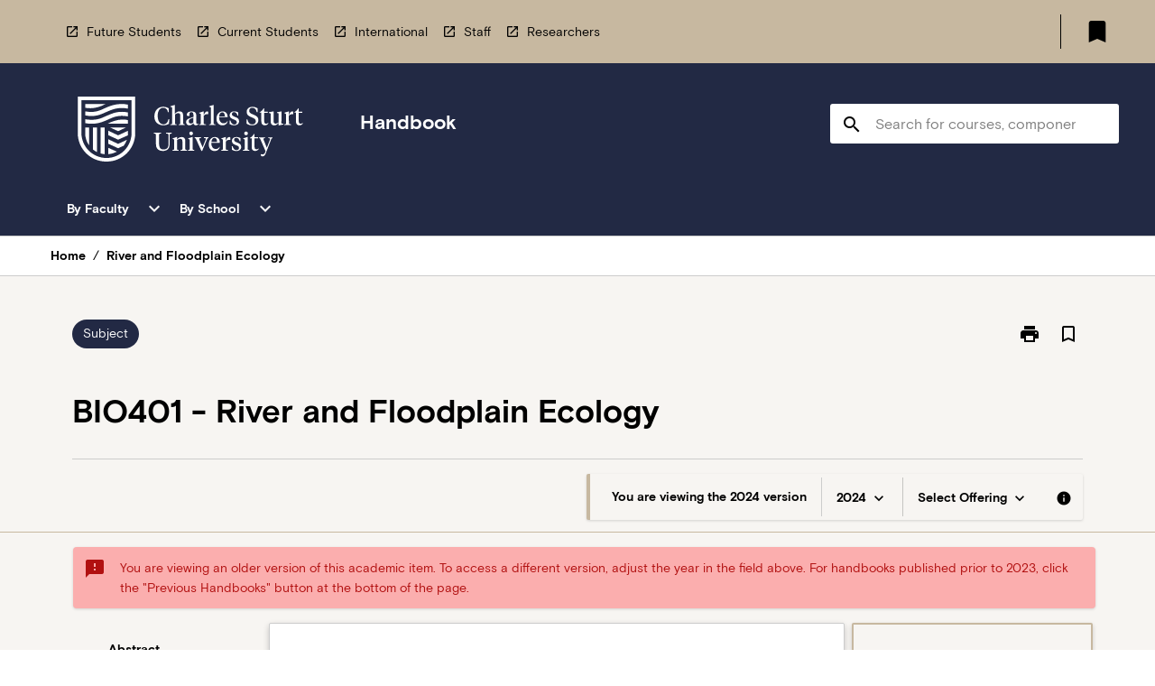

--- FILE ---
content_type: text/html
request_url: https://handbook.csu.edu.au/subject/2024/bio401
body_size: 27958
content:
<!DOCTYPE html><html><head><meta charSet="utf-8"/><meta name="viewport" content="width=device-width"/><link rel="icon" href="https://cap-theme-prod-ap-southeast-2.s3.ap-southeast-2.amazonaws.com/csu/csu-favicon.ico" role="navigation"/><title>River and Floodplain Ecology</title><link rel="canonical" href="https://handbook.csu.edu.au/subject/2024/bio401"/><meta name="description" content="The CSU Handbook contains information about courses and subjects for students."/><meta name="next-head-count" content="6"/><link rel="preload" href="/_next/static/css/63c0e16d48e05785.css" as="style"/><link rel="stylesheet" href="/_next/static/css/63c0e16d48e05785.css" data-n-g=""/><noscript data-n-css=""></noscript><script defer="" nomodule="" src="/_next/static/chunks/polyfills-78c92fac7aa8fdd8.js"></script><script src="/_next/static/chunks/webpack-8758d94b1620cc17.js" defer=""></script><script src="/_next/static/chunks/framework-1399ac321e9cc459.js" defer=""></script><script src="/_next/static/chunks/main-e9802e22d31dabaa.js" defer=""></script><script src="/_next/static/chunks/pages/_app-22507d37c7f5a70b.js" defer=""></script><script src="/_next/static/chunks/20-6ee15222ab599037.js" defer=""></script><script src="/_next/static/chunks/657-0f6e1c3a96cd1544.js" defer=""></script><script src="/_next/static/chunks/154-4f4ca9b9162a4381.js" defer=""></script><script src="/_next/static/chunks/27-a7af5c75d2b0c601.js" defer=""></script><script src="/_next/static/chunks/218-ec0541a8c0959690.js" defer=""></script><script src="/_next/static/chunks/pages/%5B...catchAll%5D-c0e2fde83b6053d0.js" defer=""></script><script src="/_next/static/a55880ytfXTmYLPdqcKiN/_buildManifest.js" defer=""></script><script src="/_next/static/a55880ytfXTmYLPdqcKiN/_ssgManifest.js" defer=""></script></head><body><script>window.__SITE_ENV_CONFIG__ = {"API_DOMAIN":"api-ap-southeast-2.prod.courseloop.com","CF_URL":"cf-api-ap-southeast-2.prod.courseloop.com"};
          window.__SITE_BOOTSTRAP_CONFIG__ = {"domain":"handbook.csu.edu.au","siteId":"csu-prod-pres"};</script><div id="__next"><style data-emotion="css-global 16p7ixs-GlobalStylesProvider--GlobalStyles">@import url(https://fonts.googleapis.com/css?family=Roboto);@import url(https://cap-theme-prod-ap-southeast-2.s3.ap-southeast-2.amazonaws.com/csu/csu.css);@import url('https://fonts.googleapis.com/icon?family=Material+Icons');html,body{height:100%;}html{height:100%;scroll-behavior:smooth;}body{margin:0;font-family:Basis Grotesque;max-width:100vw;overflow-x:hidden;font-size:14px;line-height:1.618;color:#000000;}*,*:before,*:after{box-sizing:border-box;}input[type='text']{font-family:Basis Grotesque;}h2{font-size:36px;}h3,.h3{color:#000000;font-size:22px;font-weight:600;}h4{color:#000000;font-size:16px;font-weight:bolder;}h5{font-size:14px;}h6{font-size:14px;font-weight:600;text-transform:uppercase;margin:0;}.BrowseResultContainer{min-height:60px;-webkit-align-content:center;-ms-flex-line-pack:center;align-content:center;}.icon.ai-link-arrow-section{padding-left:0!important;}@media print{@page{size:794px 1123px;}body.mozilla{max-width:794px;margin:auto;}}.material-icons.md-18{font-size:18px;}.material-icons.md-24{font-size:24px;}.material-icons.md-36{font-size:36px;}.material-icons.md-48{font-size:48px;}.material-icons.md-dark{color:rgba(0, 0, 0, 0.54);}.material-icons.md-dark.md-inactive{color:rgba(0, 0, 0, 0.26);}.material-icons.md-light{color:rgba(255, 255, 255, 1);}.material-icons.md-light.md-inactive{color:rgba(255, 255, 255, 0.3);}small{font-size:13px;}div.rrs .rrs__button{color:#000000;}div.rrs .rrs__button .rrs__label,div.rrs .rrs__button:focus .rrs__label{border:none;outline:none;}div.rrs .rrs__option:focus{outline:none;}div.rrs .rrs__option.rrs__option--selected,div.rrs .rrs__option.rrs__option--next-selection,div.rrs .rrs__option:hover{color:#000000;background:#E6E8EC;}.sr-only{position:absolute;overflow:hidden;clip:rect(0 0 0 0);height:1px;width:1px;margin:-1px;padding:0;border:0;}a:not([data-ignore-global-target])[target='_blank']{display:inline-block;position:relative;padding-left:1.5rem;}@media print{a:not([data-ignore-global-target])[target='_blank']{padding-left:0;}}a:not([data-ignore-global-target])[target='_blank']:before{content:'open_in_new';font-family:'Material Icons';font-size:1.143em;position:absolute;left:0;bottom:50%;-webkit-transform:translateY(50%);-moz-transform:translateY(50%);-ms-transform:translateY(50%);transform:translateY(50%);text-transform:none;speak:never;}@media print{a:not([data-ignore-global-target])[target='_blank']:before{display:none;}}a:not([data-ignore-global-target])[target='_blank'].header-quicklink,a:not([data-ignore-global-target])[target='_blank'].footer-quicklink{padding:1.5rem 1.5rem 1.5rem 35px;}a:not([data-ignore-global-target])[target='_blank'].academic-item-quick-links:before{content:'';}p a:not([data-ignore-global-target])[target='_blank']{padding-left:0px;}p a:not([data-ignore-global-target])[target='_blank']:hover,p a:not([data-ignore-global-target])[target='_blank']:focus{-webkit-text-decoration:underline;text-decoration:underline;}p a:not([data-ignore-global-target])[target='_blank']:before{display:none;}.readmore-content-wrapper a:not([data-ignore-global-target])[target='_blank']{padding-left:0;}.readmore-content-wrapper a:not([data-ignore-global-target])[target='_blank']:before{display:none;}a:-webkit-any-link{-webkit-text-decoration:none;text-decoration:none;}[class*='ToastBox']{bottom:0;display:grid;left:0;place-items:center;right:0;}[class*='ToastBox'] [class*='Box-Card']{border:0;border-radius:0;margin:0.25rem 0 0;width:calc(100vw - 1rem);}[class*='ToastBox'] .icon{margin-top:0.2rem;}.unswfeestable{width:100%;border-spacing:0;}.unswfeestable th{font-size:12px;}.unswfeestable th,.unswfeestable td{text-align:left;color:#646464;padding:1rem;}.unswfeestable tbody tr:nth-of-type(odd){background:#fafafa;}.unswfeestable tbody tr:first-of-type{font-weight:unset;}.unswfeestable a{-webkit-text-decoration:none;text-decoration:none;}.unswfeestable a:hover{-webkit-text-decoration:underline;text-decoration:underline;}.unswfeestable a::before{font-family:"Material Icons";font-weight:400;font-style:normal;display:inline-block;content:"open_in_new";margin-right:0.5em;}@media screen and (max-width: 319px){.unswfeestable,.unswfeestable tbody,.unswfeestable tr,.unswfeestable td{display:block;}.unswfeestable thead,.unswfeestable th{display:none;}.unswfeestable td{padding:0;}.unswfeestable tbody tr{padding:1em;border:1px solid #d2d2d2;}.unswfeestable tbody tr:nth-of-type(odd){background:inherit;}.unswfeestable tbody tr:not(:last-child){margin-bottom:10px;}.unswfeestable tbody tr td:first-of-type{margin-bottom:4px;}}@media print{*{overflow:visible!important;-webkit-print-color-adjust:exact!important;-webkit-print-color-adjust:exact!important;color-adjust:exact!important;}#academic-item-banner>div{padding:0;}[class*='SGlobalHeader'],[role='search'],nav,#dropdownmenu,[class*='BreadcrumbsBar'],[class*='NavMenuItemContainer'],[class*='StyledNavMenuCol'],[class*='ToggleContainer'] a,[class*='AccordionItemHeader'] button,.AccordionItem button,[Class*='AccordionHeader'] button,[class*='CallToActionButton'],[class*='Favorites--FavButton'],[class*='Page--GlobalLinksGrid']{display:none!important;}[class*='Card'],[class*='SAccordionContainer'],[class*='SAccordionContentContainer'],[class*='AttributesTable'],[class*='SAccordionHeader']{break-inside:auto;}[class*='StyledAILink'],a{break-inside:avoid;}[class*='SAccordionContainer'],[class*='SAccordionContentContainer'],[class*='SAccordionBodyContainer'],[class*='SAccordionBody'],[class*='CollapsibleContainer']{max-height:-webkit-max-content!important;max-height:-moz-max-content!important;max-height:max-content!important;height:-webkit-max-content!important;height:-moz-max-content!important;height:max-content!important;visibility:visible!important;}[class*='ReadMore--Body']{height:-webkit-fit-content!important;height:-moz-fit-content!important;height:fit-content!important;}[class*='ReadMore--Body'].clamp .readmore-content-wrapper{display:block!important;}[class*='SAccordionContentContainer']{white-space:initial!important;}[class*='SAccordionRegion']{visibility:visible!important;}[class*='SAccordionRegion'] *{visibility:visible!important;}[id*='structure']{break-inside:auto;}[id*='structure'] [class*='Card']{break-inside:auto;}[id*='structure'] [class*='Card'] [class*='SAccordionHeader'],[id*='structure'] [class*='Card'] [class*='StyledAILink'],[id*='structure'] [class*='Card'] .cs-item{break-inside:avoid;}[id*='structure'] [class*='Card'] [class*='StyledAILink'].cs-list-item{padding-top:0.25rem;padding-bottom:0.25rem;break-inside:avoid;}.logo{margin-left:0;}.main[role='banner'],.wrapper-sb{padding-left:0!important;}.academicItem [class*='BannerSection']{padding:1rem 0;margin:1rem auto;width:calc(100% - 1rem);}.academicItem [class*='BannerSection'] .contentWrapper{margin:0!important;}.academicItem [class*='BannerSection'] .contentWrapper [class*='Wrapper']{max-width:100vw;}.academicItem [class*='BannerSection'] .contentWrapper [class*='Wrapper'] [class*='StyledOverviewBadge']{margin-left:0rem;}.academicItem [class*='BannerSection'] .contentWrapper [class*='Wrapper'] h2{padding:0 1rem;}.academicItem [class*='BannerSection'] .contentWrapper [class*='Wrapper'] h2 +div{padding:0 1rem;}[class*='HtmlContent--Content']{width:100%!important;}[class*='Card']{box-shadow:none!important;}[class*='SAccordionToggleAll'],[class*='PrintButton']{display:none!important;}}.screen-only{display:block;}.print-only{display:none;}@media print{.screen-only{display:none!important;}.print-only{display:block!important;page-break-inside:avoid!important;break-inside:avoid!important;}}</style><style data-emotion="css 2hlkr4-Page--Container">.css-2hlkr4-Page--Container{background-color:#fff;}@media screen{.css-2hlkr4-Page--Container{display:-webkit-box;display:-webkit-flex;display:-ms-flexbox;display:flex;-webkit-flex-direction:column;-ms-flex-direction:column;flex-direction:column;min-height:100vh;}}</style><div class="css-2hlkr4-Page--Container e11sejwe3"><style data-emotion="css lz05d4-styled--SHeader">.css-lz05d4-styled--SHeader{-webkit-flex-direction:column;-ms-flex-direction:column;flex-direction:column;width:100%;}.css-lz05d4-styled--SHeader .wrapper{display:-webkit-box;display:-webkit-flex;display:-ms-flexbox;display:flex;}.css-lz05d4-styled--SHeader .wrapper-sb{-webkit-box-pack:justify;-webkit-justify-content:space-between;justify-content:space-between;}.css-lz05d4-styled--SHeader .wrapper-end{-webkit-box-pack:end;-ms-flex-pack:end;-webkit-justify-content:flex-end;justify-content:flex-end;}.css-lz05d4-styled--SHeader .wrapper .logo,.css-lz05d4-styled--SHeader .wrapper .title,.css-lz05d4-styled--SHeader .wrapper .search,.css-lz05d4-styled--SHeader .wrapper .menu{-webkit-flex:1 1 auto;-ms-flex:1 1 auto;flex:1 1 auto;}.css-lz05d4-styled--SHeader .main{color:#FFFFFF;padding:1rem 2rem;}.css-lz05d4-styled--SHeader .main .logo{width:-webkit-min-content;width:-moz-min-content;width:min-content;-webkit-flex:0 0 auto;-ms-flex:0 0 auto;flex:0 0 auto;margin-right:2rem;padding-top:21px;margin-left:15px;}@media screen and (max-width: 575px){.css-lz05d4-styled--SHeader .main .logo{margin-left:5px;}}@media (max-width: 767px) and (min-width: 576px){.css-lz05d4-styled--SHeader .main .logo{margin-left:20px;}}@media (max-width: 991px) and (min-width: 768px){.css-lz05d4-styled--SHeader .main .logo{margin-left:15px;}}@media (max-width: 1200px) and (min-width: 992px){.css-lz05d4-styled--SHeader .main .logo{margin-left:0;}}.css-lz05d4-styled--SHeader .main .title h1{font-size:1.35rem;font-family:Basis Grotesque;}@media screen and (max-width: 575px){.css-lz05d4-styled--SHeader .main{padding:1rem;}.css-lz05d4-styled--SHeader .main .logo{margin-right:1rem;}.css-lz05d4-styled--SHeader .main .logo img{max-width:100px;}.css-lz05d4-styled--SHeader .main [class*='Flex']:first-of-type .title h1{font-size:1rem;}}@media screen and (max-width: 767px){.css-lz05d4-styled--SHeader .main .title{max-width:60%;}.css-lz05d4-styled--SHeader .main .title h1{margin:0;}}.css-lz05d4-styled--SHeader .footer{min-height:45px;background-color:#f1f1f1;}.css-lz05d4-styled--SHeader .header-quicklink:hover,.css-lz05d4-styled--SHeader .header-quicklink:focus{background-color:rgba(0, 0, 0, 0.2);-webkit-text-decoration:underline;text-decoration:underline;}.css-lz05d4-styled--SHeader .header-quicklink:focus{margin:3px;background-color:rgba(0, 0, 0, 0.2);outline:2px solid #000000;}.css-lz05d4-styled--SHeader .bookmark-button{color:#000000;border-radius:3px;}.css-lz05d4-styled--SHeader .bookmark-button:hover{background-color:rgba(0, 0, 0, 0.2);}.css-lz05d4-styled--SHeader .bookmark-button:focus{background-color:rgba(0, 0, 0, 0.2);outline:2px solid #000000;}</style><div class="css-lz05d4-styled--SHeader eic739x25"><style data-emotion="css 1jkrvzp-styled--LinkBar">.css-1jkrvzp-styled--LinkBar{color:#000000;background-color:#C7B8A0;}</style><div class="header css-1jkrvzp-styled--LinkBar eic739x28"><style data-emotion="css l0qq7c-Wrapper--Wrapper-styled--SHeaderLinksWrapper">.css-l0qq7c-Wrapper--Wrapper-styled--SHeaderLinksWrapper{max-width:1200px;margin:0 auto;display:none;display:none;-webkit-box-pack:end;-ms-flex-pack:end;-webkit-justify-content:flex-end;justify-content:flex-end;}@media screen and (min-width: 319px){.css-l0qq7c-Wrapper--Wrapper-styled--SHeaderLinksWrapper{display:none;}}@media screen and (min-width: 575px){.css-l0qq7c-Wrapper--Wrapper-styled--SHeaderLinksWrapper{display:none;}}@media screen and (min-width: 767px){.css-l0qq7c-Wrapper--Wrapper-styled--SHeaderLinksWrapper{display:-webkit-box;display:-webkit-flex;display:-ms-flexbox;display:flex;}}@media screen and (min-width: 319px){.css-l0qq7c-Wrapper--Wrapper-styled--SHeaderLinksWrapper{display:none;}}@media screen and (min-width: 575px){.css-l0qq7c-Wrapper--Wrapper-styled--SHeaderLinksWrapper{display:none;}}@media screen and (min-width: 767px){.css-l0qq7c-Wrapper--Wrapper-styled--SHeaderLinksWrapper{display:-webkit-box;display:-webkit-flex;display:-ms-flexbox;display:flex;}}</style><div display="none,none,none,flex" class="css-l0qq7c-Wrapper--Wrapper-styled--SHeaderLinksWrapper eic739x15"><style data-emotion="css et6dy4-SkipContent--SkipContentDesktop">.css-et6dy4-SkipContent--SkipContentDesktop [data-reach-skip-link]{border:0;clip:rect(0 0 0 0);height:1px;width:1px;margin:-1px;padding:0;overflow:hidden;position:absolute;}.css-et6dy4-SkipContent--SkipContentDesktop [data-reach-skip-nav-link]:focus{padding:10px;position:fixed;top:15px;left:25px;background:#FFFFFF;z-index:1;width:10em;height:auto;clip:auto;color:#000000;font-weight:bold;box-shadow:0 2px 5px rgb(0 0 0 / 18%)!important;border-radius:3px;text-align:center;display:block;z-index:99999;-webkit-text-decoration:underline;text-decoration:underline;outline:2px solid #000000;}@media screen and (max-width: 767px){.css-et6dy4-SkipContent--SkipContentDesktop{margin-left:10px;}}</style><div class="css-et6dy4-SkipContent--SkipContentDesktop e10gss2d1"><a href="#reach-skip-nav" data-reach-skip-link="" data-reach-skip-nav-link="">Skip to content</a></div><style data-emotion="css 1qn8nim-HeaderLinks--HeaderLinksContainer">.css-1qn8nim-HeaderLinks--HeaderLinksContainer{-webkit-flex:1;-ms-flex:1;flex:1;display:-webkit-box;display:-webkit-flex;display:-ms-flexbox;display:flex;-webkit-align-items:center;-webkit-box-align:center;-ms-flex-align:center;align-items:center;-webkit-box-flex-wrap:wrap;-webkit-flex-wrap:wrap;-ms-flex-wrap:wrap;flex-wrap:wrap;-webkit-box-pack:start;-ms-flex-pack:start;-webkit-justify-content:flex-start;justify-content:flex-start;margin:1rem 1rem 1rem 2rem;border-right:1px solid #000000;padding-right:8px;}</style><nav class="header-quicklink-container css-1qn8nim-HeaderLinks--HeaderLinksContainer e17vx14c1" aria-label="quick links"><style data-emotion="css 1kas5qz-HeaderLinks--HeaderLinkItem">.css-1kas5qz-HeaderLinks--HeaderLinkItem{padding:0.5rem 0 0.5rem 1.5rem;color:#000000;-webkit-text-decoration:none;text-decoration:none;position:relative;margin-right:1rem;}</style><a data-ignore-global-target="true" class="header-quicklink css-1kas5qz-HeaderLinks--HeaderLinkItem e17vx14c0" href="https://study.csu.edu.au/" aria-label="Future Students" target="_blank" data-testid="header-quicklink-0" role="navigation">Future Students</a><a data-ignore-global-target="true" class="header-quicklink css-1kas5qz-HeaderLinks--HeaderLinkItem e17vx14c0" href="https://www.csu.edu.au/current-students" aria-label="Current Students" target="_blank" data-testid="header-quicklink-1" role="navigation">Current Students</a><a data-ignore-global-target="true" class="header-quicklink css-1kas5qz-HeaderLinks--HeaderLinkItem e17vx14c0" href="https://study.csu.edu.au/international" aria-label="International" target="_blank" data-testid="header-quicklink-2" role="navigation">International</a><a data-ignore-global-target="true" class="header-quicklink css-1kas5qz-HeaderLinks--HeaderLinkItem e17vx14c0" href="https://staff.csu.edu.au/" aria-label="Staff" target="_blank" data-testid="header-quicklink-3" role="navigation">Staff</a><a data-ignore-global-target="true" class="header-quicklink css-1kas5qz-HeaderLinks--HeaderLinkItem e17vx14c0" href="https://research.csu.edu.au/" aria-label="Researchers" target="_blank" data-testid="header-quicklink-4" role="navigation">Researchers</a></nav><style data-emotion="css lzx77r-styled--SMenuButtonContainer">.css-lzx77r-styled--SMenuButtonContainer{position:relative;-webkit-align-self:center;-ms-flex-item-align:center;align-self:center;}</style><div aria-labelledby="my-lists-items" class="css-lzx77r-styled--SMenuButtonContainer etn7ac80"><style data-emotion="css 1uoje9v-Button--Button-Button-Button--IconButton-IconButton-styled--SMenuButton">.css-1uoje9v-Button--Button-Button-Button--IconButton-IconButton-styled--SMenuButton{font-weight:600;border-width:1px;border-style:solid;border-color:transparent;border-radius:3px;color:#424242;fill:#424242;background-color:#f5f5f5;border-color:#e0e0e0;padding:0.5rem 1.75rem;font-size:14px;cursor:pointer;-webkit-transition:background-color 140ms ease,border-color 140ms ease;transition:background-color 140ms ease,border-color 140ms ease;display:-webkit-box;display:-webkit-flex;display:-ms-flexbox;display:flex;background:none;border:none;padding:4px;border-radius:50%;color:#000000;border-radius:0;padding:0.5rem;}.css-1uoje9v-Button--Button-Button-Button--IconButton-IconButton-styled--SMenuButton:hover{background-color:#eeeeee;border-color:#bdbdbd;}.css-1uoje9v-Button--Button-Button-Button--IconButton-IconButton-styled--SMenuButton:disabled{color:#d2d2d2;fill:#d2d2d2;background-color:#a6a6a6;border-color:#a6a6a6;cursor:default;}.css-1uoje9v-Button--Button-Button-Button--IconButton-IconButton-styled--SMenuButton:disabled:hover{background-color:#E6E8EC;}.css-1uoje9v-Button--Button-Button-Button--IconButton-IconButton-styled--SMenuButton:hover,.css-1uoje9v-Button--Button-Button-Button--IconButton-IconButton-styled--SMenuButton:focus{background:#E6E8EC;}.css-1uoje9v-Button--Button-Button-Button--IconButton-IconButton-styled--SMenuButton:focus{outline:2px solid;}.css-1uoje9v-Button--Button-Button-Button--IconButton-IconButton-styled--SMenuButton:disabled{border:none;background:none;}.css-1uoje9v-Button--Button-Button-Button--IconButton-IconButton-styled--SMenuButton:disabled:hover{border:none;background:none;}.css-1uoje9v-Button--Button-Button-Button--IconButton-IconButton-styled--SMenuButton:hover{background-color:#E6E8EC;}.css-1uoje9v-Button--Button-Button-Button--IconButton-IconButton-styled--SMenuButton:focus{outline:2px solid #000000;}</style><button class="bookmark-button css-1uoje9v-Button--Button-Button-Button--IconButton-IconButton-styled--SMenuButton etn7ac82" aria-label="My List" aria-expanded="false" aria-controls="my-list-container" data-testid="bookmark-icon"><style data-emotion="css 1yyrbut-styled--SBookmarkIcon">.css-1yyrbut-styled--SBookmarkIcon.material-icons{color:#000000;}</style><style data-emotion="css qcsvdi-MaterialIcon--IconWrapper-styled--SBookmarkIcon">.css-qcsvdi-MaterialIcon--IconWrapper-styled--SBookmarkIcon{vertical-align:middle;}.css-qcsvdi-MaterialIcon--IconWrapper-styled--SBookmarkIcon.material-icons{color:#000000;}</style><i aria-hidden="true" class="material-icons 32px etn7ac81 css-qcsvdi-MaterialIcon--IconWrapper-styled--SBookmarkIcon e1lj33n40" style="font-size:32px">bookmark</i></button></div></div></div><style data-emotion="css 2da7a-styled--BrandBar">.css-2da7a-styled--BrandBar{background-color:#222944;}@media screen and (max-width: 991px){.css-2da7a-styled--BrandBar{padding:0.5rem!important;}}</style><div class="main css-2da7a-styled--BrandBar eic739x27" role="banner"><style data-emotion="css 1dc5kae-Wrapper--Wrapper">.css-1dc5kae-Wrapper--Wrapper{max-width:1200px;margin:0 auto;}</style><div class="wrapper wrapper-sb css-1dc5kae-Wrapper--Wrapper ezw699s0"><style data-emotion="css 1ci7qw3-SkipContent--SkipContentMobile">.css-1ci7qw3-SkipContent--SkipContentMobile [data-reach-skip-link]{border:0;clip:rect(0 0 0 0);height:1px;width:1px;margin:-1px;padding:0;overflow:hidden;position:absolute;display:none;}@media screen and (max-width: 767px){.css-1ci7qw3-SkipContent--SkipContentMobile [data-reach-skip-link]{display:block;}}.css-1ci7qw3-SkipContent--SkipContentMobile [data-reach-skip-nav-link]:focus{padding:10px;position:fixed;top:15px;left:10px;background:#FFFFFF;z-index:1;width:10em;height:auto;clip:auto;color:#000000;font-weight:bold;box-shadow:0 2px 5px rgb(0 0 0 / 18%)!important;border-radius:3px;text-align:center;display:none;z-index:99999;-webkit-text-decoration:underline;text-decoration:underline;outline:2px solid #000000;}@media screen and (max-width: 767px){.css-1ci7qw3-SkipContent--SkipContentMobile [data-reach-skip-nav-link]:focus{display:block;}}</style><div class="css-1ci7qw3-SkipContent--SkipContentMobile e10gss2d0"><a href="#reach-skip-nav" data-reach-skip-link="" data-reach-skip-nav-link="">Skip to content</a></div><style data-emotion="css 99e8j4-Box--Box-Box-Flex--Flex-Flex">.css-99e8j4-Box--Box-Box-Flex--Flex-Flex{-webkit-flex:1;-ms-flex:1;flex:1;box-sizing:border-box;-webkit-align-items:center;-webkit-box-align:center;-ms-flex-align:center;align-items:center;display:-webkit-box;display:-webkit-flex;display:-ms-flexbox;display:flex;}</style><div class="css-99e8j4-Box--Box-Box-Flex--Flex-Flex e8qda2r1"><div class="logo"><style data-emotion="css 1y1spcq-styled--SLogo">.css-1y1spcq-styled--SLogo{height:72px;width:312px;}</style><style data-emotion="css 10wsaf7-Logo--LinkLogo">.css-10wsaf7-Logo--LinkLogo{border:none!important;display:inline-block;}.css-10wsaf7-Logo--LinkLogo:focus{outline:2px solid #FFFFFF;}</style><a href="https://www.csu.edu.au/" data-testid="header-logo" title="Charles Sturt University" target="_self" data-ignore-global-target="true" role="navigation" class="css-10wsaf7-Logo--LinkLogo ekvpsa90"><style data-emotion="css u7dd2g-Logo--LogoImage">.css-u7dd2g-Logo--LogoImage{width:312px;height:72px;}</style><img src="https://cap-theme-prod-ap-southeast-2.s3.ap-southeast-2.amazonaws.com/csu/logo/CSU_logo_white.svg" height="72px" width="312px" alt="Charles Sturt University" class="css-u7dd2g-Logo--LogoImage ekvpsa91"/></a></div><div class="title"><style data-emotion="css hx4mu3-GlobalHeader--TitleWrapper">.css-hx4mu3-GlobalHeader--TitleWrapper{padding-right:25px;}</style><div class="css-hx4mu3-GlobalHeader--TitleWrapper e1ppy7xt0"><h1 data-testid="title">Handbook</h1></div></div></div><style data-emotion="css jshiy7-Box--Box-Box-Flex--Flex-Flex">.css-jshiy7-Box--Box-Box-Flex--Flex-Flex{box-sizing:border-box;display:-webkit-box;display:-webkit-flex;display:-ms-flexbox;display:flex;}</style><div class="css-jshiy7-Box--Box-Box-Flex--Flex-Flex e8qda2r1"><style data-emotion="css 1rytsa2-styled--StyledSearchContainer">.css-1rytsa2-styled--StyledSearchContainer{display:-webkit-box;display:-webkit-flex;display:-ms-flexbox;display:flex;-webkit-flex-direction:column;-ms-flex-direction:column;flex-direction:column;-webkit-box-pack:center;-ms-flex-pack:center;-webkit-justify-content:center;justify-content:center;margin-top:0;}</style><div class="search css-1rytsa2-styled--StyledSearchContainer eic739x24" role="search"><style data-emotion="css hd1bjm-Position--Position-Position--Relative-MiniSearch--StyledMiniSearchContainer">.css-hd1bjm-Position--Position-Position--Relative-MiniSearch--StyledMiniSearchContainer{position:relative;padding-top:3px;}.css-hd1bjm-Position--Position-Position--Relative-MiniSearch--StyledMiniSearchContainer .advancedLinkWrapper{display:none;}.css-hd1bjm-Position--Position-Position--Relative-MiniSearch--StyledMiniSearchContainer.emptyResult .advancedLinkWrapper{display:block;}@media screen and (max-width: 767px){.css-hd1bjm-Position--Position-Position--Relative-MiniSearch--StyledMiniSearchContainer{position:absolute;-webkit-transform:translate(-85%, 0);-moz-transform:translate(-85%, 0);-ms-transform:translate(-85%, 0);transform:translate(-85%, 0);z-index:20;border:none;}}</style><div class="css-hd1bjm-Position--Position-Position--Relative-MiniSearch--StyledMiniSearchContainer e1cttxhc0"><style data-emotion="css 1mvqjn2-Input--SSearchButton">.css-1mvqjn2-Input--SSearchButton{width:320px;padding:0.34rem 0.15rem 0.34rem 1rem;text-align:left;font-size:1rem;font-family:({theme:e})=>e?.client?.global?.typography?.fontFamily;color:#a6a6a6;background-color:white;box-shadow:0 2px 5px rgba(0,0,0,0.18);font-family:Basis Grotesque;font-size:14px;color:rgba(0, 0, 0, 0.87);border:1px solid #000000;border-radius:3px;background:#FFFFFF;}.css-1mvqjn2-Input--SSearchButton:focus{outline:2px solid #FFFFFF;background-color:({theme:e})=>(0,x.H)(e?.colors?.black,.2);}.css-1mvqjn2-Input--SSearchButton:hover{background-color:({theme:e})=>(0,x.H)(e?.colors?.black,.2);}.css-1mvqjn2-Input--SSearchButton:focus{outline:2px solid #000000;}.css-1mvqjn2-Input--SSearchButton div{display:grid;grid-template-areas:'placeholder search';grid-template-columns:auto 30px;}.css-1mvqjn2-Input--SSearchButton div span{color:rgba(0, 0, 0, 0.5);grid-area:placeholder;overflow:hidden;white-space:nowrap;text-overflow:ellipsis;line-height:2.5;}.css-1mvqjn2-Input--SSearchButton div i{color:#000000;grid-area:search;padding:0.25rem 0;}@media screen and (max-width: 767px){.css-1mvqjn2-Input--SSearchButton{margin-right:-0.5rem;background-color:transparent;width:40px;padding:0.45rem 0.45rem;box-shadow:none;border:none;}.css-1mvqjn2-Input--SSearchButton:hover{background-color:rgba(0, 0, 0, 0.2);}.css-1mvqjn2-Input--SSearchButton:focus{background-color:rgba(0, 0, 0, 0.2);outline:2px solid #FFFFFF;border:none;}.css-1mvqjn2-Input--SSearchButton .search-icon{color:#FFFFFF;}}</style><button elevation="2" class="css-1mvqjn2-Input--SSearchButton ejfodyk2"><style data-emotion="css oxi151-MaterialIcon--IconWrapper">.css-oxi151-MaterialIcon--IconWrapper{vertical-align:middle;}</style><i aria-hidden="true" class="material-icons md-24 search-icon css-oxi151-MaterialIcon--IconWrapper e1lj33n40" style="font-size:md-24" tabindex="-1">search</i></button></div></div></div></div></div><style data-emotion="css 1j6mpw4-styled--BreadcrumbsBar">.css-1j6mpw4-styled--BreadcrumbsBar{min-height:45px;background-color:#FFFFFF;border-top:1px solid #CCCCCC;border-bottom:1px solid #CCCCCC;}</style><nav aria-label="Breadcrumb" role="navigation" class="css-1j6mpw4-styled--BreadcrumbsBar eic739x26"><style data-emotion="css zbgawh-Wrapper--Wrapper">.css-zbgawh-Wrapper--Wrapper{height:42px;max-width:1200px;margin:0 auto;padding-left:16px;padding-right:16px;display:-webkit-box;display:-webkit-flex;display:-ms-flexbox;display:flex;}</style><div display="flex" height="42" class="css-zbgawh-Wrapper--Wrapper ezw699s0"></div></nav><div id="reach-skip-nav" data-reach-skip-nav-content=""></div></div><style data-emotion="css rebhgs-Page--Main">.css-rebhgs-Page--Main{background-color:#F7F5F2;-webkit-flex:1;-ms-flex:1;flex:1;}</style><main role="main" class="css-rebhgs-Page--Main e11sejwe2"><style data-emotion="css 11n9rps-styled--Container">.css-11n9rps-styled--Container{background-color:#F7F5F2;display:-webkit-box;display:-webkit-flex;display:-ms-flexbox;display:flex;-webkit-flex-direction:column;-ms-flex-direction:column;flex-direction:column;}.css-11n9rps-styled--Container.home .banner .contentWrapper{padding:1rem 0;}.css-11n9rps-styled--Container.home .main .contentWrapper{max-width:100vw;padding:0;}.css-11n9rps-styled--Container.academicItem .main,.css-11n9rps-styled--Container.academicItem .aside{padding:0;margin-top:0!important;}@media screen and (min-width: 991px){.css-11n9rps-styled--Container.academicItem .main,.css-11n9rps-styled--Container.academicItem .aside{padding:0 0.5rem;}}.css-11n9rps-styled--Container.academicItem .main{max-width:100vw;margin-top:1rem;}@media screen and (max-width: 991px){.css-11n9rps-styled--Container.academicItem .main{margin-top:0;}}.css-11n9rps-styled--Container.academicItem .contentWrapper{padding:0;}.css-11n9rps-styled--Container.academicItem .content{overflow:initial;}.css-11n9rps-styled--Container.academicItem .content .e1jnv3nd0{max-width:16%;}.css-11n9rps-styled--Container.academicItem .content .e1jnv3nd1{top:0;}.css-11n9rps-styled--Container[class*='GeneralContent'] .contentWrapper{padding:0;}.css-11n9rps-styled--Container.search .AccordionItem{padding:0;}.css-11n9rps-styled--Container .AccordionItem{max-width:calc(100vw - 1rem);}.css-11n9rps-styled--Container .contentWrapper{overflow:initial;}.css-11n9rps-styled--Container .layout{position:relative;}@media screen and (min-width: calc(767px)){.css-11n9rps-styled--Container .layout{-webkit-flex-direction:column;-ms-flex-direction:column;flex-direction:column;}}</style><div class="AIPage css-11n9rps-styled--Container e1beyhwr9"><style data-emotion="css 1cj5iza-styled--BannerSection">.css-1cj5iza-styled--BannerSection{background-color:#F7F5F2;padding:1rem;}.css-1cj5iza-styled--BannerSection:first-of-type{border-bottom:unset;}</style><div class="banner three css-1cj5iza-styled--BannerSection e1beyhwr10"><style data-emotion="css cil6db-styled--ContentWrapper">.css-cil6db-styled--ContentWrapper{margin:0 auto;overflow:inherit;max-width:1200px;width:100%;padding:0 1rem;background-color:#F7F5F2;}</style><div class="contentWrapper css-cil6db-styled--ContentWrapper e1beyhwr7"><style data-emotion="css 18insl6-Banner--Banner">.css-18insl6-Banner--Banner{width:100%;margin-bottom:4px;margin-left:0;margin-right:0;}@media screen and (min-width: 575px){.css-18insl6-Banner--Banner{margin-bottom:-35px;}}</style><div id="academic-item-banner" role="banner" aria-label="academic item" class="css-18insl6-Banner--Banner etpkvrf0"><style data-emotion="css 1mnbe2l-Wrapper--Wrapper">.css-1mnbe2l-Wrapper--Wrapper{width:100%;max-width:1200px;margin:0 auto;padding-left:0;padding-right:0;padding-top:0;padding-bottom:0;}@media screen and (min-width: 319px){.css-1mnbe2l-Wrapper--Wrapper{padding-left:0;padding-right:0;padding-top:0;padding-bottom:0;}}@media screen and (min-width: 575px){.css-1mnbe2l-Wrapper--Wrapper{padding-left:24px;padding-right:24px;padding-top:32px;padding-bottom:32px;}}@media screen and (min-width: 767px){.css-1mnbe2l-Wrapper--Wrapper{padding-left:24px;padding-right:24px;padding-top:32px;padding-bottom:32px;}}</style><div width="100%" class="css-1mnbe2l-Wrapper--Wrapper ezw699s0"><style data-emotion="css 7je9hj-Box--Box-Box-Flex--Flex-Flex-styled--StyledFlex">.css-7je9hj-Box--Box-Box-Flex--Flex-Flex-styled--StyledFlex{margin:0 auto;box-sizing:border-box;-webkit-flex-direction:column;-ms-flex-direction:column;flex-direction:column;display:-webkit-box;display:-webkit-flex;display:-ms-flexbox;display:flex;margin:0 auto;}.css-7je9hj-Box--Box-Box-Flex--Flex-Flex-styled--StyledFlex .ai-banner-variable-flex{-webkit-flex-direction:row;-ms-flex-direction:row;flex-direction:row;}@media screen and (max-width: 815px){.css-7je9hj-Box--Box-Box-Flex--Flex-Flex-styled--StyledFlex .ai-banner-variable-flex{-webkit-flex-direction:column;-ms-flex-direction:column;flex-direction:column;}}.css-7je9hj-Box--Box-Box-Flex--Flex-Flex-styled--StyledFlex .switcherContainer{margin-top:0;}@media screen and (max-width: 815px){.css-7je9hj-Box--Box-Box-Flex--Flex-Flex-styled--StyledFlex .switcherContainer{margin-top:24px;}}.css-7je9hj-Box--Box-Box-Flex--Flex-Flex-styled--StyledFlex .switcher{-webkit-box-pack:end;-ms-flex-pack:end;-webkit-justify-content:flex-end;justify-content:flex-end;}@media screen and (max-width: 815px){.css-7je9hj-Box--Box-Box-Flex--Flex-Flex-styled--StyledFlex .switcher{-webkit-box-pack:start;-ms-flex-pack:start;-webkit-justify-content:flex-start;justify-content:flex-start;}}@media print{.css-7je9hj-Box--Box-Box-Flex--Flex-Flex-styled--StyledFlex .switcher{display:none;}}</style><div class="css-7je9hj-Box--Box-Box-Flex--Flex-Flex-styled--StyledFlex e1ixoanv8"><style data-emotion="css eiyvuc-Box--Box-Box-Flex--Flex-Flex-styled--StyledFlex">.css-eiyvuc-Box--Box-Box-Flex--Flex-Flex-styled--StyledFlex{box-sizing:border-box;-webkit-box-pack:justify;-webkit-justify-content:space-between;justify-content:space-between;display:-webkit-box;display:-webkit-flex;display:-ms-flexbox;display:flex;}.css-eiyvuc-Box--Box-Box-Flex--Flex-Flex-styled--StyledFlex .ai-banner-variable-flex{-webkit-flex-direction:row;-ms-flex-direction:row;flex-direction:row;}@media screen and (max-width: 815px){.css-eiyvuc-Box--Box-Box-Flex--Flex-Flex-styled--StyledFlex .ai-banner-variable-flex{-webkit-flex-direction:column;-ms-flex-direction:column;flex-direction:column;}}.css-eiyvuc-Box--Box-Box-Flex--Flex-Flex-styled--StyledFlex .switcherContainer{margin-top:0;}@media screen and (max-width: 815px){.css-eiyvuc-Box--Box-Box-Flex--Flex-Flex-styled--StyledFlex .switcherContainer{margin-top:24px;}}.css-eiyvuc-Box--Box-Box-Flex--Flex-Flex-styled--StyledFlex .switcher{-webkit-box-pack:end;-ms-flex-pack:end;-webkit-justify-content:flex-end;justify-content:flex-end;}@media screen and (max-width: 815px){.css-eiyvuc-Box--Box-Box-Flex--Flex-Flex-styled--StyledFlex .switcher{-webkit-box-pack:start;-ms-flex-pack:start;-webkit-justify-content:flex-start;justify-content:flex-start;}}@media print{.css-eiyvuc-Box--Box-Box-Flex--Flex-Flex-styled--StyledFlex .switcher{display:none;}}</style><div class="css-eiyvuc-Box--Box-Box-Flex--Flex-Flex-styled--StyledFlex e1ixoanv8"><style data-emotion="css va1pj6-Pill--Pill-Pill-Badge--Badge-styled--StyledOverviewBadge">.css-va1pj6-Pill--Pill-Pill-Badge--Badge-styled--StyledOverviewBadge{font-size:12px;text-transform:uppercase;border-width:2px;border-style:solid;border-radius:1000px;padding:2px 8px;font-size:0.75rem;color:#FFFFFF;background-color:#222944;border-color:#FFFFFF;text-align:center;white-space:nowrap;vertical-align:baseline;line-height:1;text-overflow:ellipsis;overflow:hidden;border-radius:1rem;display:inline-block;padding:0.5rem 0.75rem;margin-right:0.25rem;border-width:0;text-transform:capitalize;font-size:0.75rem;border-color:[object Object];color:#FFFFFF;background-color:#222944;font-size:14px;color:#FFFFFF;background-color:#222944;text-transform:unset;}.css-va1pj6-Pill--Pill-Pill-Badge--Badge-styled--StyledOverviewBadge:empty{display:none;}</style><span color="#FFFFFF" font-size="0.75rem" class="css-va1pj6-Pill--Pill-Pill-Badge--Badge-styled--StyledOverviewBadge e1ixoanv0">Subject</span><style data-emotion="css rv781d-Box--Box-Box-Flex--Flex-Flex-styled--StyledFlexContainer">.css-rv781d-Box--Box-Box-Flex--Flex-Flex-styled--StyledFlexContainer{box-sizing:border-box;display:-webkit-box;display:-webkit-flex;display:-ms-flexbox;display:flex;-webkit-align-items:baseline;-webkit-box-align:baseline;-ms-flex-align:baseline;align-items:baseline;}@media screen and (max-width: 575px){.css-rv781d-Box--Box-Box-Flex--Flex-Flex-styled--StyledFlexContainer{-webkit-flex-direction:row;-ms-flex-direction:row;flex-direction:row;}}</style><div class="css-rv781d-Box--Box-Box-Flex--Flex-Flex-styled--StyledFlexContainer e1ixoanv7"><style data-emotion="css k59gno-Button--Button-Button-Button--IconButton-IconButton-styled--PrintButton">.css-k59gno-Button--Button-Button-Button--IconButton-IconButton-styled--PrintButton{font-weight:600;border-width:1px;border-style:solid;border-color:transparent;border-radius:3px;color:#424242;fill:#424242;background-color:#f5f5f5;border-color:#e0e0e0;padding:0.5rem 1.75rem;font-size:14px;padding:0;cursor:pointer;-webkit-transition:background-color 140ms ease,border-color 140ms ease;transition:background-color 140ms ease,border-color 140ms ease;display:-webkit-box;display:-webkit-flex;display:-ms-flexbox;display:flex;background:none;border:none;padding:4px;border-radius:50%;color:#000000;display:inherit;border-radius:2px;padding:1rem;min-width:100px;line-height:1.618;min-width:-webkit-fit-content;min-width:-moz-fit-content;min-width:fit-content;padding:0;}.css-k59gno-Button--Button-Button-Button--IconButton-IconButton-styled--PrintButton:hover{background-color:#eeeeee;border-color:#bdbdbd;}.css-k59gno-Button--Button-Button-Button--IconButton-IconButton-styled--PrintButton:disabled{color:#d2d2d2;fill:#d2d2d2;background-color:#a6a6a6;border-color:#a6a6a6;cursor:default;}.css-k59gno-Button--Button-Button-Button--IconButton-IconButton-styled--PrintButton:disabled:hover{background-color:#E6E8EC;}.css-k59gno-Button--Button-Button-Button--IconButton-IconButton-styled--PrintButton:hover,.css-k59gno-Button--Button-Button-Button--IconButton-IconButton-styled--PrintButton:focus{background:#E6E8EC;}.css-k59gno-Button--Button-Button-Button--IconButton-IconButton-styled--PrintButton:focus{outline:2px solid;}.css-k59gno-Button--Button-Button-Button--IconButton-IconButton-styled--PrintButton:disabled{border:none;background:none;}.css-k59gno-Button--Button-Button-Button--IconButton-IconButton-styled--PrintButton:disabled:hover{border:none;background:none;}.css-k59gno-Button--Button-Button-Button--IconButton-IconButton-styled--PrintButton span{color:#000000;margin-left:1rem;font-family:Basis Grotesque;}.css-k59gno-Button--Button-Button-Button--IconButton-IconButton-styled--PrintButton i{color:#000000;-webkit-text-decoration:none;text-decoration:none;}.css-k59gno-Button--Button-Button-Button--IconButton-IconButton-styled--PrintButton:hover,.css-k59gno-Button--Button-Button-Button--IconButton-IconButton-styled--PrintButton:focus{background-color:#E6E8EC;}.css-k59gno-Button--Button-Button-Button--IconButton-IconButton-styled--PrintButton:focus{outline:2px solid #000000;}</style><button class="css-k59gno-Button--Button-Button-Button--IconButton-IconButton-styled--PrintButton e1beyhwr0"><style data-emotion="css 13tpxqo-Icons--StyledITag">.css-13tpxqo-Icons--StyledITag{vertical-align:middle;}</style><i aria-hidden="true" class="material-icons md-24 css-13tpxqo-Icons--StyledITag e1ot1o1i0" style="font-size:md-24">print</i><style data-emotion="css 1jekr9z-ReadMore--SROnly">.css-1jekr9z-ReadMore--SROnly{border:0;clip:rect(0 0 0 0);height:1px;margin:-1px;overflow:hidden;padding:0;position:absolute;width:1px;}@media print{.css-1jekr9z-ReadMore--SROnly{display:none;}}</style><div class="css-1jekr9z-ReadMore--SROnly e1ydu1r42">Print <!-- -->BIO401 - River and Floodplain Ecology<!-- --> page</div></button><style data-emotion="css 1buo7v8-Button--Button-Button-Button--IconButton-IconButton-Favorites--FavButton">.css-1buo7v8-Button--Button-Button-Button--IconButton-IconButton-Favorites--FavButton{font-weight:600;border-width:1px;border-style:solid;border-color:transparent;border-radius:3px;color:#424242;fill:#424242;background-color:#f5f5f5;border-color:#e0e0e0;padding:0.5rem 1.75rem;font-size:14px;cursor:pointer;-webkit-transition:background-color 140ms ease,border-color 140ms ease;transition:background-color 140ms ease,border-color 140ms ease;display:-webkit-box;display:-webkit-flex;display:-ms-flexbox;display:flex;background:none;border:none;padding:4px;border-radius:50%;color:#000000;background-color:#f1f1f1;border-radius:100%;width:32px;height:32px;display:grid;place-items:center;margin-left:15px;background-color:unset;}.css-1buo7v8-Button--Button-Button-Button--IconButton-IconButton-Favorites--FavButton:hover{background-color:#eeeeee;border-color:#bdbdbd;}.css-1buo7v8-Button--Button-Button-Button--IconButton-IconButton-Favorites--FavButton:disabled{color:#d2d2d2;fill:#d2d2d2;background-color:#a6a6a6;border-color:#a6a6a6;cursor:default;}.css-1buo7v8-Button--Button-Button-Button--IconButton-IconButton-Favorites--FavButton:disabled:hover{background-color:#E6E8EC;}.css-1buo7v8-Button--Button-Button-Button--IconButton-IconButton-Favorites--FavButton:hover,.css-1buo7v8-Button--Button-Button-Button--IconButton-IconButton-Favorites--FavButton:focus{background:#E6E8EC;}.css-1buo7v8-Button--Button-Button-Button--IconButton-IconButton-Favorites--FavButton:focus{outline:2px solid;}.css-1buo7v8-Button--Button-Button-Button--IconButton-IconButton-Favorites--FavButton:disabled{border:none;background:none;}.css-1buo7v8-Button--Button-Button-Button--IconButton-IconButton-Favorites--FavButton:disabled:hover{border:none;background:none;}.css-1buo7v8-Button--Button-Button-Button--IconButton-IconButton-Favorites--FavButton:hover,.css-1buo7v8-Button--Button-Button-Button--IconButton-IconButton-Favorites--FavButton:focus{background:#E6E8EC;}.css-1buo7v8-Button--Button-Button-Button--IconButton-IconButton-Favorites--FavButton:focus{outline:2px solid #000000;}@media screen and (max-width: 767px){.css-1buo7v8-Button--Button-Button-Button--IconButton-IconButton-Favorites--FavButton{margin-left:10px;}}</style><button data-testid="fav-icon" aria-label="Bookmark, River and Floodplain Ecology" class="css-1buo7v8-Button--Button-Button-Button--IconButton-IconButton-Favorites--FavButton el6rnfm2"><i aria-hidden="true" class="material-icons md-24 css-oxi151-MaterialIcon--IconWrapper e1lj33n40" style="font-size:md-24;color:#000000">bookmark_border</i></button></div></div><style data-emotion="css 1oi96k7-styled--StyledHeading-ComponentHeading--ComponentHeading-styled--StyledHeading">.css-1oi96k7-styled--StyledHeading-ComponentHeading--ComponentHeading-styled--StyledHeading{margin:1rem 0;padding:0;color:#000000;font-family:Basis Grotesque;color:#000000;border-bottom:1px solid #CCCCCC;padding:1.5rem 0;word-wrap:break-word;overflow-wrap:break-word;}</style><h2 data-testid="ai-header" class="css-1oi96k7-styled--StyledHeading-ComponentHeading--ComponentHeading-styled--StyledHeading e1ixoanv9">BIO401 - River and Floodplain Ecology</h2><style data-emotion="css 1ml8wox-Box--Box-Box-Flex--Flex-Flex-styled--StyledFlex">.css-1ml8wox-Box--Box-Box-Flex--Flex-Flex-styled--StyledFlex{box-sizing:border-box;display:-webkit-box;display:-webkit-flex;display:-ms-flexbox;display:flex;}.css-1ml8wox-Box--Box-Box-Flex--Flex-Flex-styled--StyledFlex .ai-banner-variable-flex{-webkit-flex-direction:row;-ms-flex-direction:row;flex-direction:row;}@media screen and (max-width: 815px){.css-1ml8wox-Box--Box-Box-Flex--Flex-Flex-styled--StyledFlex .ai-banner-variable-flex{-webkit-flex-direction:column;-ms-flex-direction:column;flex-direction:column;}}.css-1ml8wox-Box--Box-Box-Flex--Flex-Flex-styled--StyledFlex .switcherContainer{margin-top:0;}@media screen and (max-width: 815px){.css-1ml8wox-Box--Box-Box-Flex--Flex-Flex-styled--StyledFlex .switcherContainer{margin-top:24px;}}.css-1ml8wox-Box--Box-Box-Flex--Flex-Flex-styled--StyledFlex .switcher{-webkit-box-pack:end;-ms-flex-pack:end;-webkit-justify-content:flex-end;justify-content:flex-end;}@media screen and (max-width: 815px){.css-1ml8wox-Box--Box-Box-Flex--Flex-Flex-styled--StyledFlex .switcher{-webkit-box-pack:start;-ms-flex-pack:start;-webkit-justify-content:flex-start;justify-content:flex-start;}}@media print{.css-1ml8wox-Box--Box-Box-Flex--Flex-Flex-styled--StyledFlex .switcher{display:none;}}</style><div class="ai-banner-variable-flex css-1ml8wox-Box--Box-Box-Flex--Flex-Flex-styled--StyledFlex e1ixoanv8"><style data-emotion="css jcxds0-styled--StyledFlexItem">.css-jcxds0-styled--StyledFlexItem{-webkit-flex:1;-ms-flex:1;flex:1;padding-top:10px;padding-right:8px;}</style><div class="css-jcxds0-styled--StyledFlexItem e1ixoanv2"><style data-emotion="css gql9no-Box--Box-Box-Flex--Flex-Flex-styled--StyledFlex">.css-gql9no-Box--Box-Box-Flex--Flex-Flex-styled--StyledFlex{box-sizing:border-box;-webkit-align-items:center;-webkit-box-align:center;-ms-flex-align:center;align-items:center;-webkit-box-pack:start;-ms-flex-pack:start;-webkit-justify-content:flex-start;justify-content:flex-start;display:-webkit-box;display:-webkit-flex;display:-ms-flexbox;display:flex;}.css-gql9no-Box--Box-Box-Flex--Flex-Flex-styled--StyledFlex .ai-banner-variable-flex{-webkit-flex-direction:row;-ms-flex-direction:row;flex-direction:row;}@media screen and (max-width: 815px){.css-gql9no-Box--Box-Box-Flex--Flex-Flex-styled--StyledFlex .ai-banner-variable-flex{-webkit-flex-direction:column;-ms-flex-direction:column;flex-direction:column;}}.css-gql9no-Box--Box-Box-Flex--Flex-Flex-styled--StyledFlex .switcherContainer{margin-top:0;}@media screen and (max-width: 815px){.css-gql9no-Box--Box-Box-Flex--Flex-Flex-styled--StyledFlex .switcherContainer{margin-top:24px;}}.css-gql9no-Box--Box-Box-Flex--Flex-Flex-styled--StyledFlex .switcher{-webkit-box-pack:end;-ms-flex-pack:end;-webkit-justify-content:flex-end;justify-content:flex-end;}@media screen and (max-width: 815px){.css-gql9no-Box--Box-Box-Flex--Flex-Flex-styled--StyledFlex .switcher{-webkit-box-pack:start;-ms-flex-pack:start;-webkit-justify-content:flex-start;justify-content:flex-start;}}@media print{.css-gql9no-Box--Box-Box-Flex--Flex-Flex-styled--StyledFlex .switcher{display:none;}}</style><div class="css-gql9no-Box--Box-Box-Flex--Flex-Flex-styled--StyledFlex e1ixoanv8"></div></div><style data-emotion="css mrbf65-styled--StyledFlexItem">.css-mrbf65-styled--StyledFlexItem{-webkit-flex:1;-ms-flex:1;flex:1;text-align:center;}</style><div class="switcherContainer css-mrbf65-styled--StyledFlexItem e1ixoanv2"><style data-emotion="css k8va8r-Box--Box-Box-Flex--Flex-Flex-styled--StyledFlex">.css-k8va8r-Box--Box-Box-Flex--Flex-Flex-styled--StyledFlex{-webkit-flex:1;-ms-flex:1;flex:1;box-sizing:border-box;display:-webkit-box;display:-webkit-flex;display:-ms-flexbox;display:flex;}.css-k8va8r-Box--Box-Box-Flex--Flex-Flex-styled--StyledFlex .ai-banner-variable-flex{-webkit-flex-direction:row;-ms-flex-direction:row;flex-direction:row;}@media screen and (max-width: 815px){.css-k8va8r-Box--Box-Box-Flex--Flex-Flex-styled--StyledFlex .ai-banner-variable-flex{-webkit-flex-direction:column;-ms-flex-direction:column;flex-direction:column;}}.css-k8va8r-Box--Box-Box-Flex--Flex-Flex-styled--StyledFlex .switcherContainer{margin-top:0;}@media screen and (max-width: 815px){.css-k8va8r-Box--Box-Box-Flex--Flex-Flex-styled--StyledFlex .switcherContainer{margin-top:24px;}}.css-k8va8r-Box--Box-Box-Flex--Flex-Flex-styled--StyledFlex .switcher{-webkit-box-pack:end;-ms-flex-pack:end;-webkit-justify-content:flex-end;justify-content:flex-end;}@media screen and (max-width: 815px){.css-k8va8r-Box--Box-Box-Flex--Flex-Flex-styled--StyledFlex .switcher{-webkit-box-pack:start;-ms-flex-pack:start;-webkit-justify-content:flex-start;justify-content:flex-start;}}@media print{.css-k8va8r-Box--Box-Box-Flex--Flex-Flex-styled--StyledFlex .switcher{display:none;}}</style><div class="switcher css-k8va8r-Box--Box-Box-Flex--Flex-Flex-styled--StyledFlex e1ixoanv8"></div></div></div></div></div></div></div></div><style data-emotion="css eszqip-styled--ContentWrapperContainer">.css-eszqip-styled--ContentWrapperContainer{background-color:#F7F5F2;border-top:0.75px solid #C7B8A0;}</style><div class="css-eszqip-styled--ContentWrapperContainer e1beyhwr8"><div class="content contentWrapper css-cil6db-styled--ContentWrapper e1beyhwr7"><div id="year-switcher-alert" style="margin-top:1rem"></div><style data-emotion="css 120fotc-styled--Alerts-baseTheme--danger">.css-120fotc-styled--Alerts-baseTheme--danger .e1cjknfr0{width:100%;margin-top:0.75rem;box-shadow:0 1px 3px rgba(0,0,0,0.15);border-radius:4px;padding:0.75rem;max-width:97%;}@media print{.css-120fotc-styled--Alerts-baseTheme--danger .e1cjknfr0{margin-left:10px;max-width:98%;}}</style><div class="css-120fotc-styled--Alerts-baseTheme--danger e1beyhwr2"><style data-emotion="css ytjv0i-AcademicItemAlert--AcademicItemAlertStyledWraper">@media screen and (max-width: 991px){.css-ytjv0i-AcademicItemAlert--AcademicItemAlertStyledWraper{padding:0px 16px;}}</style><div class="css-ytjv0i-AcademicItemAlert--AcademicItemAlertStyledWraper e148pwko1"><style data-emotion="css 15u3shd-AcademicItemAlert--AcademicItemAlertStyled">.css-15u3shd-AcademicItemAlert--AcademicItemAlertStyled{margin-left:25px;margin-right:20px;}@media screen and (max-width: 991px){.css-15u3shd-AcademicItemAlert--AcademicItemAlertStyled{max-width:100%!important;margin-left:0px!important;margin-right:0px!important;}}</style><style data-emotion="css 6y8jak-Box--Box-Box-Alert--AlertContainer-AcademicItemAlert--AcademicItemAlertStyled">.css-6y8jak-Box--Box-Box-Alert--AlertContainer-AcademicItemAlert--AcademicItemAlertStyled{padding-left:16px;padding-right:16px;padding-top:16px;padding-bottom:16px;color:#a30000;background-color:#f6d1d1;box-sizing:border-box;color:#a30000;background-color:#f6d1d1;padding-left:16px;padding-right:16px;padding-top:16px;padding-bottom:16px;display:-webkit-box;display:-webkit-flex;display:-ms-flexbox;display:flex;color:#B11010;background-color:#FBAEAE;box-shadow:0 2px 5px rgba(0,0,0,0.18);width:unset;max-width:280px;border-radius:4px;padding:16px;margin-top:1rem;font-size:14px;max-width:100%;margin-left:25px;margin-right:20px;}.css-6y8jak-Box--Box-Box-Alert--AlertContainer-AcademicItemAlert--AcademicItemAlertStyled i{margin-right:1rem;}.css-6y8jak-Box--Box-Box-Alert--AlertContainer-AcademicItemAlert--AcademicItemAlertStyled div a{color:#B11010;font-weight:bold;}.css-6y8jak-Box--Box-Box-Alert--AlertContainer-AcademicItemAlert--AcademicItemAlertStyled div a:hover{-webkit-text-decoration:underline;text-decoration:underline;}@media screen and (min-width: 767px){.css-6y8jak-Box--Box-Box-Alert--AlertContainer-AcademicItemAlert--AcademicItemAlertStyled{max-width:100%;}}@media screen and (max-width: 991px){.css-6y8jak-Box--Box-Box-Alert--AlertContainer-AcademicItemAlert--AcademicItemAlertStyled{max-width:100%!important;margin-left:0px!important;margin-right:0px!important;}}</style><div class="e148pwko0 css-6y8jak-Box--Box-Box-Alert--AlertContainer-AcademicItemAlert--AcademicItemAlertStyled e1cjknfr0" color="danger._700"><i aria-hidden="true" class="material-icons md-24 css-oxi151-MaterialIcon--IconWrapper e1lj33n40" style="font-size:md-24">sms_failed</i><div style="width:100%" class="css-1s1jfvh-Text--Text-Text epal96x4">You are viewing an older version of this academic item. To access a different version, adjust the year in the field above. For handbooks published prior to 2023, click the &quot;Previous Handbooks&quot; button at the bottom of the page.</div></div></div></div><style data-emotion="css 1y3ib0i-Box--Box-Box-Flex--Flex-Flex-styled--FlexLayout">.css-1y3ib0i-Box--Box-Box-Flex--Flex-Flex-styled--FlexLayout{box-sizing:border-box;-webkit-flex-direction:column;-ms-flex-direction:column;flex-direction:column;display:-webkit-box;display:-webkit-flex;display:-ms-flexbox;display:flex;}@media screen and (min-width: 319px){.css-1y3ib0i-Box--Box-Box-Flex--Flex-Flex-styled--FlexLayout{-webkit-flex-direction:column;-ms-flex-direction:column;flex-direction:column;}}@media screen and (min-width: 575px){.css-1y3ib0i-Box--Box-Box-Flex--Flex-Flex-styled--FlexLayout{-webkit-flex-direction:column;-ms-flex-direction:column;flex-direction:column;}}@media screen and (min-width: 767px){.css-1y3ib0i-Box--Box-Box-Flex--Flex-Flex-styled--FlexLayout{-webkit-flex-direction:row;-ms-flex-direction:row;flex-direction:row;}}@media print{.css-1y3ib0i-Box--Box-Box-Flex--Flex-Flex-styled--FlexLayout{-webkit-flex-direction:column-reverse;-ms-flex-direction:column-reverse;flex-direction:column-reverse;}}</style><div class="layout css-1y3ib0i-Box--Box-Box-Flex--Flex-Flex-styled--FlexLayout e1beyhwr1"></div></div></div></div></main><style data-emotion="css q77ow9-Page--GlobaLinksGrid">.css-q77ow9-Page--GlobaLinksGrid{border-top:1px solid #C7B8A0;background-color:#F7F5F2;}</style><div class="css-q77ow9-Page--GlobaLinksGrid e11sejwe1"><style data-emotion="css vj8f0j-ModuleWrapper--SOuterWrapper">.css-vj8f0j-ModuleWrapper--SOuterWrapper{background-color:globalQuickLinkTileStyles.moduleWrapper.backgroundColor;padding-top:1rem;padding-bottom:1rem;}.css-vj8f0j-ModuleWrapper--SOuterWrapper:not(:last-of-type){border-bottom:1px solid #C7B8A0;}</style><div class="css-vj8f0j-ModuleWrapper--SOuterWrapper e177cpz01"><style data-emotion="css 1y4cby3-ModuleWrapper--SInnerWrapper">.css-1y4cby3-ModuleWrapper--SInnerWrapper{max-width:1200px;margin:0 auto;padding:16px;}</style><div class="css-1y4cby3-ModuleWrapper--SInnerWrapper e177cpz00"><nav aria-label="quick links 3"><style data-emotion="css cxq4rg-GlobalQuickLinks--SQuickLinksGrid">.css-cxq4rg-GlobalQuickLinks--SQuickLinksGrid{display:grid;grid-template-columns:repeat(auto-fill, minmax(20rem, 1fr));grid-column-gap:1rem;grid-row-gap:1rem;list-style:none;padding:0;margin:0;}</style><ul class="css-cxq4rg-GlobalQuickLinks--SQuickLinksGrid e1yt35av0"><style data-emotion="css 68dk3p-QuickLinkTile--SQuickLinkTile">.css-68dk3p-QuickLinkTile--SQuickLinkTile{list-style:none;padding:1rem;height:100%;-webkit-flex:0 0 33.333333%;-ms-flex:0 0 33.333333%;flex:0 0 33.333333%;border:1px solid #000000;border-radius:2px;background-color:#FFFFFF;}@media screen and (max-width: 767px){.css-68dk3p-QuickLinkTile--SQuickLinkTile{-webkit-flex:100%;-ms-flex:100%;flex:100%;}}.css-68dk3p-QuickLinkTile--SQuickLinkTile a{-webkit-text-decoration:none;text-decoration:none;color:#000000;}.css-68dk3p-QuickLinkTile--SQuickLinkTile a:focus{outline:2px solid #000000;background-color:#E6E8EC;}.css-68dk3p-QuickLinkTile--SQuickLinkTile a:focus span{-webkit-text-decoration:underline;text-decoration:underline;}.css-68dk3p-QuickLinkTile--SQuickLinkTile:hover{background-color:#E6E8EC;}.css-68dk3p-QuickLinkTile--SQuickLinkTile:hover a span{-webkit-text-decoration:underline;text-decoration:underline;}.css-68dk3p-QuickLinkTile--SQuickLinkTile:hover a i{-webkit-text-decoration:none!important;text-decoration:none!important;}</style><li class="css-68dk3p-QuickLinkTile--SQuickLinkTile e1w0g3g74"><style data-emotion="css r002fy-QuickLinkTile--SLink">.css-r002fy-QuickLinkTile--SLink{display:-webkit-box;display:-webkit-flex;display:-ms-flexbox;display:flex;-webkit-text-decoration:none;text-decoration:none;margin:-1rem;padding:1rem;}</style><a href="https://www.csu.edu.au/current-students/your-course" target="_blank" class="css-r002fy-QuickLinkTile--SLink e1w0g3g73" data-ignore-global-target="true" role="navigation"><style data-emotion="css 1tdqrkl-Icons--StyledITag">.css-1tdqrkl-Icons--StyledITag{margin-right:24px;vertical-align:middle;}</style><i aria-hidden="true" class="material-icons 20px css-1tdqrkl-Icons--StyledITag e1ot1o1i0" style="font-size:20px">open_in_new</i><style data-emotion="css 16i5xwl-QuickLinkTile--SContent">.css-16i5xwl-QuickLinkTile--SContent{display:-webkit-box;display:-webkit-flex;display:-ms-flexbox;display:flex;-webkit-flex-direction:column;-ms-flex-direction:column;flex-direction:column;}</style><div class="css-16i5xwl-QuickLinkTile--SContent e1w0g3g72"><style data-emotion="css 1alvh0h-QuickLinkTile--STitle">.css-1alvh0h-QuickLinkTile--STitle{font-weight:700;font-size:0.9rem;}</style><div data-testid="global-quicklink-0" class="css-1alvh0h-QuickLinkTile--STitle e1w0g3g71"><span>Your Courses</span></div></div></a></li><li class="css-68dk3p-QuickLinkTile--SQuickLinkTile e1w0g3g74"><a href="https://www.csu.edu.au/current-students/fees" target="_blank" class="css-r002fy-QuickLinkTile--SLink e1w0g3g73" data-ignore-global-target="true" role="navigation"><i aria-hidden="true" class="material-icons 20px css-1tdqrkl-Icons--StyledITag e1ot1o1i0" style="font-size:20px">open_in_new</i><div class="css-16i5xwl-QuickLinkTile--SContent e1w0g3g72"><div data-testid="global-quicklink-1" class="css-1alvh0h-QuickLinkTile--STitle e1w0g3g71"><span>Fees and Scholarships</span></div></div></a></li><li class="css-68dk3p-QuickLinkTile--SQuickLinkTile e1w0g3g74"><a href="https://www.csu.edu.au/current-students/learning-resources" target="_blank" class="css-r002fy-QuickLinkTile--SLink e1w0g3g73" data-ignore-global-target="true" role="navigation"><i aria-hidden="true" class="material-icons 20px css-1tdqrkl-Icons--StyledITag e1ot1o1i0" style="font-size:20px">open_in_new</i><div class="css-16i5xwl-QuickLinkTile--SContent e1w0g3g72"><div data-testid="global-quicklink-2" class="css-1alvh0h-QuickLinkTile--STitle e1w0g3g71"><span>Learning Resources</span></div></div></a></li><li class="css-68dk3p-QuickLinkTile--SQuickLinkTile e1w0g3g74"><a href="https://about.csu.edu.au/our-university/important-dates" target="_blank" class="css-r002fy-QuickLinkTile--SLink e1w0g3g73" data-ignore-global-target="true" role="navigation"><i aria-hidden="true" class="material-icons 20px css-1tdqrkl-Icons--StyledITag e1ot1o1i0" style="font-size:20px">open_in_new</i><div class="css-16i5xwl-QuickLinkTile--SContent e1w0g3g72"><div data-testid="global-quicklink-3" class="css-1alvh0h-QuickLinkTile--STitle e1w0g3g71"><span>Important Dates</span></div></div></a></li><li class="css-68dk3p-QuickLinkTile--SQuickLinkTile e1w0g3g74"><a href="https://www.csu.edu.au/current-students" target="_blank" class="css-r002fy-QuickLinkTile--SLink e1w0g3g73" data-ignore-global-target="true" role="navigation"><i aria-hidden="true" class="material-icons 20px css-1tdqrkl-Icons--StyledITag e1ot1o1i0" style="font-size:20px">open_in_new</i><div class="css-16i5xwl-QuickLinkTile--SContent e1w0g3g72"><div data-testid="global-quicklink-4" class="css-1alvh0h-QuickLinkTile--STitle e1w0g3g71"><span>Current Students</span></div></div></a></li><li class="css-68dk3p-QuickLinkTile--SQuickLinkTile e1w0g3g74"><a href="https://online.csu.edu.au/Inter/Action?type=B&amp;cmd=Subj_Availability" target="_blank" class="css-r002fy-QuickLinkTile--SLink e1w0g3g73" data-ignore-global-target="true" role="navigation"><i aria-hidden="true" class="material-icons 20px css-1tdqrkl-Icons--StyledITag e1ot1o1i0" style="font-size:20px">open_in_new</i><div class="css-16i5xwl-QuickLinkTile--SContent e1w0g3g72"><div data-testid="global-quicklink-5" class="css-1alvh0h-QuickLinkTile--STitle e1w0g3g71"><span>Subject Availability Listing (SAL)</span></div></div></a></li><li class="css-68dk3p-QuickLinkTile--SQuickLinkTile e1w0g3g74"><a href="https://www.csu.edu.au/current-students/support-services/help-information/student-central" target="_blank" class="css-r002fy-QuickLinkTile--SLink e1w0g3g73" data-ignore-global-target="true" role="navigation"><i aria-hidden="true" class="material-icons 20px css-1tdqrkl-Icons--StyledITag e1ot1o1i0" style="font-size:20px">open_in_new</i><div class="css-16i5xwl-QuickLinkTile--SContent e1w0g3g72"><div data-testid="global-quicklink-6" class="css-1alvh0h-QuickLinkTile--STitle e1w0g3g71"><span>Student Central</span></div></div></a></li><li class="css-68dk3p-QuickLinkTile--SQuickLinkTile e1w0g3g74"><a href="https://www2.csu.edu.au/handbook/handbook22/university/_previous.html" target="_blank" class="css-r002fy-QuickLinkTile--SLink e1w0g3g73" data-ignore-global-target="true" role="navigation"><i aria-hidden="true" class="material-icons 20px css-1tdqrkl-Icons--StyledITag e1ot1o1i0" style="font-size:20px">open_in_new</i><div class="css-16i5xwl-QuickLinkTile--SContent e1w0g3g72"><div data-testid="global-quicklink-7" class="css-1alvh0h-QuickLinkTile--STitle e1w0g3g71"><span>Previous Handbooks</span></div></div></a></li><li class="css-68dk3p-QuickLinkTile--SQuickLinkTile e1w0g3g74"><a href="https://outlines.csu.edu.au/so-client/dashboard/search" target="_blank" class="css-r002fy-QuickLinkTile--SLink e1w0g3g73" data-ignore-global-target="true" role="navigation"><i aria-hidden="true" class="material-icons 20px css-1tdqrkl-Icons--StyledITag e1ot1o1i0" style="font-size:20px">open_in_new</i><div class="css-16i5xwl-QuickLinkTile--SContent e1w0g3g72"><div data-testid="global-quicklink-8" class="css-1alvh0h-QuickLinkTile--STitle e1w0g3g71"><span>Subject Outlines</span></div></div></a></li></ul></nav></div></div></div><style data-emotion="css 1onumy-Page--Footer">.css-1onumy-Page--Footer{background-color:#2d61ae;position:relative;}@media print{.css-1onumy-Page--Footer{page-break-inside:avoid;page-break-before:always;display:-webkit-box;display:-webkit-flex;display:-ms-flexbox;display:flex;width:794px;height:1123px;background-color:#fff;display:-webkit-box;display:-webkit-flex;display:-ms-flexbox;display:flex;-webkit-align-items:center;-webkit-box-align:center;-ms-flex-align:center;align-items:center;-webkit-box-pack:center;-ms-flex-pack:center;-webkit-justify-content:center;justify-content:center;box-sizing:border-box;-moz-box-sizing:border-box;}}</style><footer class="mainFooter css-1onumy-Page--Footer e11sejwe0"><style data-emotion="css v3yfg7-styled--SFooter">.css-v3yfg7-styled--SFooter{background-color:#222944;color:#FFFFFF;display:grid;grid-template-areas:'quickLinksArea' 'sectionsArea' 'linksArea';grid-template-columns:auto;grid-template-rows:1fr auto;width:100%;}@media print{.css-v3yfg7-styled--SFooter{position:absolute;bottom:0px;}}.css-v3yfg7-styled--SFooter .sections{grid-area:sectionsArea;display:grid;padding-bottom:24px;padding-top:24px;font-size:14px;}.css-v3yfg7-styled--SFooter .sections .logoSection{grid-area:logo;text-align:left;}@media print{.css-v3yfg7-styled--SFooter .sections .logoSection{display:none;}}.css-v3yfg7-styled--SFooter .sections .discSection{grid-area:disc;}.css-v3yfg7-styled--SFooter .sections .otherSection{grid-area:other;display:grid;grid-template:'other';grid-template-columns:none;}.css-v3yfg7-styled--SFooter .linkSection{grid-area:linksArea;text-align:center;border-top:1px solid #C7B8A0;}@media print{.css-v3yfg7-styled--SFooter .linkSection{display:none;}}.css-v3yfg7-styled--SFooter .globalQuickLinks{grid-area:globalQuickLinks;}</style><footer class="pageFooter css-v3yfg7-styled--SFooter e14kaxh54" role="contentinfo"><style data-emotion="css 17ip2v7-styled--SFooterBackground">.css-17ip2v7-styled--SFooterBackground{background-image:url(#222944);background-repeat:no-repeat;-webkit-background-position:center -10%;background-position:center -10%;}@media screen and (max-width: 767px){.css-17ip2v7-styled--SFooterBackground{-webkit-background-position:center 25%;background-position:center 25%;-webkit-background-size:95%;background-size:95%;}}</style><div class="css-17ip2v7-styled--SFooterBackground e14kaxh50"><style data-emotion="css i81qvg-Wrapper--Wrapper-styled--SWrapper">.css-i81qvg-Wrapper--Wrapper-styled--SWrapper{max-width:1200px;margin:0 auto;grid-template-areas:"logo" "disc" "other";grid-template-columns:none;}@media screen and (min-width: 319px){.css-i81qvg-Wrapper--Wrapper-styled--SWrapper{grid-template-areas:"logo" "disc" "other";}}@media screen and (min-width: 575px){.css-i81qvg-Wrapper--Wrapper-styled--SWrapper{grid-template-areas:"logo" "disc" "other";}}@media screen and (min-width: 767px){.css-i81qvg-Wrapper--Wrapper-styled--SWrapper{grid-template-areas:"logo disc other";}}@media screen and (min-width: 319px){.css-i81qvg-Wrapper--Wrapper-styled--SWrapper{grid-template-columns:none;}}@media screen and (min-width: 575px){.css-i81qvg-Wrapper--Wrapper-styled--SWrapper{grid-template-columns:none;}}@media screen and (min-width: 767px){.css-i81qvg-Wrapper--Wrapper-styled--SWrapper{grid-template-columns:0.5fr 5fr 2fr;}}</style><div class="sections printsection css-i81qvg-Wrapper--Wrapper-styled--SWrapper e14kaxh55"><style data-emotion="css 1euzuh5-styled--StyledSection">.css-1euzuh5-styled--StyledSection{padding:1.6rem;}</style><div class="logoSection hideOnPrint css-1euzuh5-styled--StyledSection e14kaxh53"><style data-emotion="css 1q0hdba-styled--SLogo">.css-1q0hdba-styled--SLogo{height:54px;width:234px;}</style><a href="https://www.csu.edu.au/" data-testid="footer-logo" title="Charles Sturt University" target="_self" data-ignore-global-target="true" role="navigation" class="css-10wsaf7-Logo--LinkLogo ekvpsa90"><style data-emotion="css 12osfl-Logo--LogoImage">.css-12osfl-Logo--LogoImage{width:234px;height:54px;}</style><img src="https://cap-theme-prod-ap-southeast-2.s3.ap-southeast-2.amazonaws.com/csu/logo/CSU_logo_white.svg" height="54px" width="234px" alt="Charles Sturt University" class="css-12osfl-Logo--LogoImage ekvpsa91"/></a></div><div data-testid="static-text" class="discSection css-1euzuh5-styled--StyledSection e14kaxh53">Yindyamarra Winhanganha&#x27; - The wisdom of respectfully knowing how to live well in a world worth living in.<br/>We pay our respect to all First Nations elders both past and present from the lands where Charles Sturt University students reside. In particular, we acknowledge the Wiradjuri, Ngunawal, Gundungarra and Birpai peoples of Australia, who are the traditional custodians of the land where Charles Sturt University campuses are located.</div><div class="otherSection css-1euzuh5-styled--StyledSection e14kaxh53"><span>2023 Charles Sturt University - TEQSA Provider
Identification: PRV12018 (Australian University).</span><span></span><span>CRICOS Provider: 00005F.</span><span></span><span></span><span></span></div></div><div class="css-1egho11-Wrapper--Wrapper-styled--SWrapper e14kaxh55"><div class="linkSection hideOnPrint css-1euzuh5-styled--StyledSection e14kaxh53"><style data-emotion="css kuov9p-ModuleWrapper--SOuterWrapper">.css-kuov9p-ModuleWrapper--SOuterWrapper{background-color:inherit;padding-top:0;padding-bottom:0;}.css-kuov9p-ModuleWrapper--SOuterWrapper:not(:last-of-type){border-bottom:1px solid #C7B8A0;}</style><div class="css-kuov9p-ModuleWrapper--SOuterWrapper e177cpz01"><style data-emotion="css u9geoa-ModuleWrapper--SInnerWrapper">.css-u9geoa-ModuleWrapper--SInnerWrapper{max-width:1200px;margin:0 auto;padding:16px;padding-top:0;padding-bottom:0;}</style><div class="css-u9geoa-ModuleWrapper--SInnerWrapper e177cpz00"><style data-emotion="css zcb96i-FooterLinks--SFooterLinksContainer">.css-zcb96i-FooterLinks--SFooterLinksContainer{display:-webkit-box;display:-webkit-flex;display:-ms-flexbox;display:flex;-webkit-box-pack:center;-ms-flex-pack:center;-webkit-justify-content:center;justify-content:center;-webkit-box-flex-wrap:wrap;-webkit-flex-wrap:wrap;-ms-flex-wrap:wrap;flex-wrap:wrap;padding:0;margin:0;list-style:none;max-width:calc(100vw - 4rem);}</style><ul class="css-zcb96i-FooterLinks--SFooterLinksContainer e1ajg89n2"><style data-emotion="css fdzs8c-FooterLinks--SFooterLinkItem">.css-fdzs8c-FooterLinks--SFooterLinkItem{-webkit-flex:1 0 auto;-ms-flex:1 0 auto;flex:1 0 auto;font-size:14px;margin:0;padding:1rem 0;text-align:center;font-weight:normal;}@media screen and (max-width: 767px){.css-fdzs8c-FooterLinks--SFooterLinkItem{-webkit-flex:1 0 50%;-ms-flex:1 0 50%;flex:1 0 50%;text-align:left;}.css-fdzs8c-FooterLinks--SFooterLinkItem a{padding-left:35px;}@media screen and (max-width: 575px){.css-fdzs8c-FooterLinks--SFooterLinkItem{-webkit-flex:1 0 100%;-ms-flex:1 0 100%;flex:1 0 100%;}}@media (max-width: 991px) and (min-width: 576px){.css-fdzs8c-FooterLinks--SFooterLinkItem{-webkit-flex:1 0 auto;-ms-flex:1 0 auto;flex:1 0 auto;}}@media screen and (min-width: 992px){.css-fdzs8c-FooterLinks--SFooterLinkItem{-webkit-flex:1 0 auto;-ms-flex:1 0 auto;flex:1 0 auto;}}}</style><li class="css-fdzs8c-FooterLinks--SFooterLinkItem e1ajg89n1"><style data-emotion="css 19bbm0b-FooterLinks--SFooterLink">.css-19bbm0b-FooterLinks--SFooterLink{color:#FFFFFF;-webkit-text-decoration:none;text-decoration:none;padding:1.5rem 1.5rem 1.5rem 35px;border-radius:3px;padding-left:1.5rem;display:inline-block;position:relative;}.css-19bbm0b-FooterLinks--SFooterLink:hover{background-color:rgba(0, 0, 0, 0.2);-webkit-text-decoration:underline;text-decoration:underline;}.css-19bbm0b-FooterLinks--SFooterLink:focus{background-color:rgba(0, 0, 0, 0.2);-webkit-text-decoration:underline;text-decoration:underline;outline:2px solid #FFFFFF;}</style><a href="http://www.csu.edu.au/about/legal" aria-label="Disclaimer &amp; Copyright" target="_blank" class="footer-quicklink css-19bbm0b-FooterLinks--SFooterLink e1ajg89n0" data-testid="footer-links-0" data-ignore-global-target="true" role="navigation">Disclaimer &amp; Copyright</a></li><li class="css-fdzs8c-FooterLinks--SFooterLinkItem e1ajg89n1"><a href="http://www.csu.edu.au/accessibility" aria-label="Accessiblity" target="_blank" class="footer-quicklink css-19bbm0b-FooterLinks--SFooterLink e1ajg89n0" data-testid="footer-links-1" data-ignore-global-target="true" role="navigation">Accessiblity</a></li><li class="css-fdzs8c-FooterLinks--SFooterLinkItem e1ajg89n1"><a href="http://www.csu.edu.au/about/legal#privacy" aria-label="Privacy" target="_blank" class="footer-quicklink css-19bbm0b-FooterLinks--SFooterLink e1ajg89n0" data-testid="footer-links-2" data-ignore-global-target="true" role="navigation">Privacy</a></li></ul></div></div></div></div><div class="css-1egho11-Wrapper--Wrapper-styled--SWrapper e14kaxh55"><style data-emotion="css 1i7jloy-Box--Box-Box-Flex--Flex-Flex-PoweredByCourseloop--ProductContainer">.css-1i7jloy-Box--Box-Box-Flex--Flex-Flex-PoweredByCourseloop--ProductContainer{box-sizing:border-box;display:-webkit-box;display:-webkit-flex;display:-ms-flexbox;display:flex;background-color:#222944;-webkit-box-pack:end;-ms-flex-pack:end;-webkit-justify-content:flex-end;justify-content:flex-end;padding:1rem;}@media print{.css-1i7jloy-Box--Box-Box-Flex--Flex-Flex-PoweredByCourseloop--ProductContainer{display:none;}}</style><div class="hideOnPrint css-1i7jloy-Box--Box-Box-Flex--Flex-Flex-PoweredByCourseloop--ProductContainer e1uhne8e2"><style data-emotion="css tphgi4-PoweredByCourseloop--ProductLinkContainer">.css-tphgi4-PoweredByCourseloop--ProductLinkContainer{color:#FFFFFF;font-family:Basis Grotesque;}</style><div class="css-tphgi4-PoweredByCourseloop--ProductLinkContainer e1uhne8e0">Powered by<!-- --> <style data-emotion="css w4j47g-PoweredByCourseloop--ProductLink">.css-w4j47g-PoweredByCourseloop--ProductLink{color:#FFFFFF;font-family:Basis Grotesque;font-size:14px;position:relative;-webkit-text-decoration:none;text-decoration:none;-webkit-transition:color 0.15s ease-in-out,opacity 0.55s ease-in-out;transition:color 0.15s ease-in-out,opacity 0.55s ease-in-out;}.css-w4j47g-PoweredByCourseloop--ProductLink:after{content:' ';position:absolute;bottom:0;right:100%;width:0;height:2px;opacity:0;background-color:#FFFFFF;-webkit-transition:all 0.3s ease-in-out,background-color 0.15s ease-in-out,opacity 0.55s ease-in-out;transition:all 0.3s ease-in-out,background-color 0.15s ease-in-out,opacity 0.55s ease-in-out;}.css-w4j47g-PoweredByCourseloop--ProductLink:hover:after,.css-w4j47g-PoweredByCourseloop--ProductLink:focus:after{content:' ';opacity:1;right:0;width:100%;background-color:#FFFFFF;}.css-w4j47g-PoweredByCourseloop--ProductLink:focus{outline:2px solid #FFFFFF;}</style><a href="https://courseloop.com" target="_blank" data-ignore-global-target="true" role="navigation" class="css-w4j47g-PoweredByCourseloop--ProductLink e1uhne8e1">CourseLoop</a></div></div></div></div></footer></footer></div></div><script id="__NEXT_DATA__" type="application/json">{"props":{"envConfig":{"API_DOMAIN":"api-ap-southeast-2.prod.courseloop.com","CF_URL":"cf-api-ap-southeast-2.prod.courseloop.com"},"bootstrapConfig":{"domain":"handbook.csu.edu.au","siteId":"csu-prod-pres"},"annualisedSiteConfig":{"toggle":false,"years":[{"value":"current"}]},"pathname":"/[...catchAll]","__N_SSP":true,"pageProps":{"theme":{"breakpoints":["319px","575px","767px","991px"],"maxWidth":1200,"pageWidths":["720px","1200px","1360px"],"colors":{"black":"#000","white":"#fff","grey":{"default":"#646464","_50":"#fafafa","_100":"#f3f3f3","_200":"#f1f1f1","_300":"#d2d2d2","_400":"#a6a6a6","_500":"#646464","_600":"#4d4d4d","_700":"#212121","_800":"#101010","_900":"#000"},"primary":{"default":"#2d61ae","_50":"#d5dfee","_100":"#abbfde","_200":"#81a0ce","_300":"#5780be","_400":"#4271b6","_500":"#2d61ae","_600":"#244d8b","_700":"#1b3a68","_800":"#163056","_900":"#122645","_40":"#eaeff7"},"secondary":{"default":"purple","_50":"#f7f0f7","_100":"#e8d1e8","_200":"#dbb8db","_300":"#cf9ecf","_400":"#c080c0","_500":"#ac59ac","_600":"purple","_700":"#660066","_800":"#530053","_900":"#400040"},"warning":{"default":"#fd6a02","_50":"#fff6f0","_100":"#ffe4d1","_200":"#fed5b8","_300":"#fec69f","_400":"#feb581","_500":"#fe9e5b","_600":"#fd6a02","_700":"#ca5502","_800":"#a44501","_900":"#7f3501"},"danger":{"default":"#d0021b","_50":"#fcf0f0","_100":"#f6d1d1","_200":"#f1b8b8","_300":"#ec9e9e","_400":"#e68080","_500":"#de5959","_600":"#cc0000","_700":"#a30000","_800":"#850000","_900":"#660000"},"info":{"default":"#149eb5","_50":"#f1f9fb","_100":"#d5eef2","_200":"#bde4ea","_300":"#a6dae3","_400":"#8acfda","_500":"#66c0cf","_600":"#149eb5","_700":"#107e91","_800":"#0d6776","_900":"#0a4f5b"},"success":{"default":"green","_50":"#f0f7f0","_100":"#d1e8d1","_200":"#b8dbb8","_300":"#9ecf9e","_400":"#80c080","_500":"#59ac59","_600":"green","_700":"#006600","_800":"#005300","_900":"#004000"},"disabled":"#929292","outline":"#2d61ae","border":"#ffd100","text":{"default":"rgba(0, 0, 0, 0.87)","muted":"rgba(0, 0, 0, 0.65)","heading":"rgba(0, 0, 0, 0.87)","weight":"500"},"link":{"default":"#0000EE","visited":{"default":"#551A8B","underline":"#cbacda"},"active":"#FF0000"},"tag":{"border":["#fc0","#2DAAE2"]}},"lineHeights":[0.8,1,1.2,1.5],"fonts":{"body":"'Roboto', 'Helvetica', 'Arial', sans-serif","heading":"'Roboto', sans-serif","src":"https://fonts.googleapis.com/css?family=Roboto"},"fontSizes":[10,12,14,16,20,28,36,64],"fontWeights":{"light":300,"normal":"normal","bold":700,"strong":500},"shadows":["none","0 1px 3px rgba(0,0,0,0.15)","0 2px 5px rgba(0,0,0,0.18)","0 3px 7px rgba(0,0,0,0.20)","0 4px 9px rgba(0,0,0,0.20)","0 6px 13px rgba(0,0,0,0.20)","0 8px 17px rgba(0,0,0,0.20)","rgb(0 0 0 / 50%) 0px 1px 2px"],"borders":[0,1,2,3,4],"space":[0,4,8,16,24,32,64,128,256],"spacing":{"_2px":"0.125rem","_4px":"0.25rem","_8px":"0.5rem","_10px":"0.625rem","_12px":"0.75rem","_16px":"1rem","_20px":"1.25rem","_24px":"1.5rem","_28px":"1.75rem","_32px":"2rem"},"radii":[0,1,3,5,9],"transitions":{"short":"140ms ease","medium":"250ms ease","long":"500ms ease"},"buttonSizes":{"sm":{"padding":"0.25rem 1rem","fontSize":12},"md":{"padding":"0.5rem 1.75rem","fontSize":14},"lg":{"padding":"0.75rem 2rem","fontSize":16}},"buttonStyles":{"base":{"fontWeight":600,"borderWidth":1,"borderStyle":"solid","borderColor":"transparent","borderRadius":3},"grey":{"color":"#424242","fill":"#424242","backgroundColor":"#f5f5f5","borderColor":"#e0e0e0","\u0026:hover":{"backgroundColor":"#eeeeee","borderColor":"#bdbdbd"}},"primary":{"color":"#fff","fill":"#fff","backgroundColor":"#3271E7","borderColor":"#3271E7","\u0026:hover":{"backgroundColor":"#285ab9","borderColor":"#285ab9"}},"secondary":{"color":"#fff","fill":"#fff","backgroundColor":"purple","borderColor":"purple","\u0026:hover":{"backgroundColor":"#660066","borderColor":"#660066"}},"warning":{"color":"#fff","fill":"#fff","backgroundColor":"#fd6a02","borderColor":"#fd6a02","\u0026:hover":{"backgroundColor":"#ca5502","borderColor":"#ca5502"}},"danger":{"color":"#fff","fill":"#fff","backgroundColor":"#cc0000","borderColor":"#cc0000","\u0026:hover":{"backgroundColor":"#a30000","borderColor":"#a30000"}},"info":{"color":"#fff","fill":"#fff","backgroundColor":"#149eb5","borderColor":"#149eb5","\u0026:hover":{"backgroundColor":"#107e91","borderColor":"#107e91"}},"success":{"color":"#fff","fill":"#fff","backgroundColor":"green","borderColor":"green","\u0026:hover":{"backgroundColor":"#006600","borderColor":"#006600"}}},"badgeStyles":{"base":{"fontSize":14,"borderWidth":1,"borderStyle":"solid","borderRadius":5,"padding":"4px 8px"},"grey":{"color":"#000","backgroundColor":"#f1f1f1"},"primary":{"color":"#fff","backgroundColor":"#2d61ae"},"secondary":{"color":"#fff","backgroundColor":"purple"},"warning":{"color":"#fff","backgroundColor":"#fd6a02"},"danger":{"color":"#fff","backgroundColor":"#cc0000"},"info":{"color":"#fff","backgroundColor":"#149eb5"},"success":{"color":"#fff","backgroundColor":"green"},"inverted":{"backgroundColor":"#fff","color":"#2d61ae"}},"iconSizes":{"xs":{"width":16,"height":16},"sm":{"width":20,"height":20},"md":{"width":24,"height":24},"lg":{"width":32,"height":32}},"floatingActionButtonSizes":{"sm":{"width":38,"height":38},"md":{"width":50,"height":50},"lg":{"width":62,"height":62}},"headerStyles":{"background":{"normal":"#37474f","text":"#eceff1","hover":"#41545e","brighter":"#f0f3f4"},"css":{"name":"1r5g7a1-baseTheme--css","styles":".header-quicklink{\u0026:hover{background-color:#646464;}}.bookmark-button{border-radius:0;\u0026:hover{background-color:#646464;}};label:baseTheme--css;"},"topHeader":{"backgroundColor":"#000","color":"#fff"},"mainHeader":{"color":"#fff","backgroundColor":"#2d61ae","border":{"name":"1e821o8-baseTheme--border","styles":";label:baseTheme--border;"}},"hover":"#d2d2d2"},"pillStyles":{"base":{"fontSize":12,"textTransform":"uppercase","borderWidth":2,"borderStyle":"solid","borderRadius":1000,"padding":"2px 8px"}},"solidIconButtonSizes":{"sm":{"width":25,"height":25},"md":{"width":35,"height":35},"lg":{"width":44,"height":44}},"mediaQueries":{"extraSmall":"@media only screen and (max-width: 319px)","small":"@media screen and (max-width: 575px)","medium":"@media screen and (max-width: 767px)","large":"@media screen and (max-width: 991px)"},"icons":{"myList":{"filled":{"icon":"bookmark"},"border":{"icon":"bookmark_border"}}},"page":{"container":{"bg":"#fff"},"header":{"bg":"#fff"},"linkBar":{"bg":"#2d61ae"},"brandBar":{"bg":"#fff"},"breadcrumbsBar":{"bg":"#f1f1f1"},"main":{"bg":"#fff"},"globalLinks":{"bg":"#f1f1f1"},"footer":{"bg":"#2d61ae","color":"#fff"}},"layout":{"banner":{"bg":"#2d61ae","content":{"bg":"#2d61ae","color":"#fff","boxShadow":"none"}}},"minisearch":{"mobile":{"icon":{"color":"#fff"}}},"bookmarkTile":{"css":{"name":"1n5ylk6-baseTheme--css","styles":"[class*='SBody']{color:#0000EE!important;}i{color:#101010;};label:baseTheme--css;"}},"search":{"results":{"alert":{"css":{"name":"1lnlbir-baseTheme--css","styles":"box-shadow:0 2px 5px rgba(0,0,0,0.18);width:max-content;max-width:280px;border-radius:4px;padding:4px 8px;margin-top:1rem;font-size:12px;@media screen and (min-width: 767px){max-width:90%;};label:baseTheme--css;"}}}},"heroSearch":{"iconColor":"#646464"},"searchResultsStyles":{"css":"\n      text-decoration: underline;\n      color: #000;\n      font-size: 1rem;\n    "},"footerStyles":{"css":{"name":"1kown0f-baseTheme--css","styles":"[class*='SFooterLinksContainer']{width:max-content;margin:0 auto;a[class*='SFooterLink']{\u0026:hover{background-color:#5780be;}}@media screen and (max-width: 767px){width:auto;}};label:baseTheme--css;"},"color":"#fff","hover":"#d2d2d2"},"homeQuickLinkTileStyles":{"css":"","backgroundColor":"#fff","showArrow":true,"borderRadius":2,"moduleWrapper":{"backgroundColor":"#fff"}},"globalQuickLinkTileStyles":{"css":"","backgroundColor":{"default":"#f1f1f1","hover":"none"},"borderColor":"#fff","color":"#fff","iconColor":"#fff","icon":"open_in_new","linkColor":"#fff","moduleWrapper":{"backgroundColor":"#2d61ae"},"grid":{"css":"\n        [class*=\"SQuickLinkTile\"] {\n\n          \u0026:hover {\n            background-color: #101010;\n            [class*=\"SBody\"],\n            [class*=\"STitle\"],\n            [class*=\"StyledITag\"],\n            h4 {\n              color: #fff;\n            }\n          }\n        }\n      "}},"myRecentlyViewedTileStyles":{"moduleWrapper":{"backgroundColor":"#fff"}},"myListHomeTileStyle":{"moduleWrapper":{"backgroundColor":"#f1f1f1"}},"browseTileStyles":{"css":{"name":"th8i7q-baseTheme--css","styles":"border-top:0.25rem solid #2d61ae;;label:baseTheme--css;"},"backgroundColor":"#fff","color":"rgba(0, 0, 0, 0.87)","showArrow":true,"borderRadius":2,"moduleWrapper":{"backgroundColor":"#f1f1f1"}},"learningOutcomesStyles":{"numberStyles":{"color":"rgba(0, 0, 0, 0.87)"},"accordionDescription":{"css":{"name":"1q6ih1q-baseTheme--css","styles":"border-top:0;label:baseTheme--css;"}}},"academicItemsStyles":{"linkGroup":{"css":{"name":"xt4965-baseTheme--css","styles":".cs-item{:hover{background-color:#f1f1f1;text-decoration:none;}};label:baseTheme--css;"}}},"academicItemsQuickLinkTileStyles":{"css":{"name":"635eze-baseTheme--css","styles":"background-color:transparent;a{color:#212121;span{color:#212121;padding-bottom:0.25rem;}i{color:#2d61ae;}}:hover{background-color:#f1f1f1;i{color:#2d61ae;}};label:baseTheme--css;"}},"csStyles":{"css":{"name":"1umsn7-baseTheme--css","styles":".cs-item{font-weight:normal;};label:baseTheme--css;"}},"alerts":{"base":{"name":"gea7bo-baseTheme--base","styles":"margin-top:0.75rem;box-shadow:0 1px 3px rgba(0,0,0,0.15);border-radius:4px;padding:0.75rem;;label:baseTheme--base;"},"danger":{"name":"rxnnk-baseTheme--danger","styles":"margin-top:0.75rem;box-shadow:0 1px 3px rgba(0,0,0,0.15);border-radius:4px;padding:0.75rem;;label:baseTheme--danger;"}},"internalNav":{"icon":{"color":"#2d61ae"}},"tileIcon":{"size":20},"logo":"https://s3-us-west-2.amazonaws.com/media.forumbee.com/logos/df64d5a9-bc6b-43d9-a65a-aaaa6189cd87/900.png","footerLogoUri":"https://courseloop.com/wp-content/uploads/2018/11/courseloop-logo.svg","logoWidth":"50px","product":{"font":"'Roboto', 'Helvetica', 'Arial', sans-serif","colors":{"background":"#00163d","text":{"default":"#b3b3b3","link":{"default":"#b3b3b3","hover":"#f5f5f5"}}}},"yearSwitcher":{"css":{"name":"6ll2ah-baseTheme--css","styles":"font-size:14px;font-weight:700;background:#fff;padding:0!important;border-radius:2px;font-family:'Roboto', sans-serif;white-space:nowrap;justify-content:flex-end;[class*='YearSwitcherTextContainer']{padding:10px 16px;}.popoverButton{line-height:inherit;padding:10px 16px!important;font-family:'Roboto', sans-serif;}[class*='YearSwitcherTooltipContainer']{display:none;};label:baseTheme--css;"}},"offeringSwitcher":{"css":{"name":"180b3ly-baseTheme--css","styles":"border-left:1px solid #d2d2d2;;label:baseTheme--css;"}},"switcher":{"css":{"name":"krusey-baseTheme--css","styles":"font-size:14px!important;font-weight:700;background:#fff;border-radius:2px;box-shadow:0 2px 5px rgba(0,0,0,0.18);padding:4px 8px;border-left:4px solid #2DAAE2;font-family:'Roboto', sans-serif;white-space:nowrap;justify-content:flex-end;[class*='YearSwitcherTextContainer']{padding:10px 16px;}.popoverButton{line-height:inherit;padding:10px 16px!important;font-family:'Roboto', sans-serif;};label:baseTheme--css;"}},"academicItem":{"alert":{"css":{"name":"1mgqs3u-baseTheme--css","styles":"margin-left:25px;margin-right:20px;@media (max-width: 1200px){margin-left:35px;margin-right:35px;}@media (max-width: 574px){margin-left:1rem;margin-right:1rem;}@media (max-width: 767px){margin-bottom:1rem;};label:baseTheme--css;"}}},"client":{"global":{"logo":{"url":"https://cap-theme-prod-ap-southeast-2.s3.ap-southeast-2.amazonaws.com/csu/logo/CSU_logo_white.svg","width":"100px","header":{"width":"312px","height":"72px"},"footer":{"width":"234px","height":"54px"}},"typography":{"fontFamily":"Basis Grotesque","fontUrl":"https://cap-theme-prod-ap-southeast-2.s3.ap-southeast-2.amazonaws.com/csu/csu.css"},"colors":{"primary":"#222944","secondary":"#C7B8A0","background":"#F7F5F2","surface":"#FFFFFF","alternateSurface":"#EEEEEE","tableRow":"#F8F8F8","error":"#FBAEAE","onPrimary":"#FFFFFF","onSecondary":"#000000","onBackground":"#000000","onSurface":"#000000","onAlternateSurface":"#2d2d2d","onError":"#B11010","hover":"#E6E8EC","onHover":"#2774AE","divider":"#CCCCCC"},"favicon":{"url":"https://cap-theme-prod-ap-southeast-2.s3.ap-southeast-2.amazonaws.com/csu/csu-favicon.ico"}},"siteId":"csu-prod-pres","id":"1","version":"1","name":"Dynamic theme v1","siteIds":["csu-prod-auth","csu-prod-pres"],"components":{"footer":{"highlightColor":"#ffc107"}}}},"staticContent":{"Academic_item_course_admission_heading_staticcontent":"Admission","error_page_message_404_staticcontent":"The page may have been removed, had its name changed or is temporarily unavailable.","academic_item_UAC_subheading":"UAC","footer_authorised_staticcontent":"2023 Charles Sturt University - TEQSA Provider\r\nIdentification: PRV12018 (Australian University).","subject_sample_text_staticcontent":"To access course outline, please visit:","subject_equivalent_heading":"Equivalent Courses","mini_search_placeholder_text_staticcontent":"Search for courses, components and subjects","error_page_action_instruction_400_staticcontent":"Do something","secnav_menu_browse_staticcontent":"Browse","academic_item_recogachievement_3_subheading":"Award of Pass with Distinction","powered_by_courseloop_linkURL":[{"label":"Powered by CourseLoop","value":"https://courseloop.com","target":"_blank"}],"academic_item_subject_terms_subheading":"Offering Terms","footer_disclaimer_staticcontent":"Yindyamarra Winhanganha\u0026#39; - The wisdom of respectfully knowing how to live well in a world worth living in.\u003cbr /\u003eWe pay our respect to all First Nations elders both past and present from the lands where Charles Sturt University students reside. In particular, we acknowledge the Wiradjuri, Ngunawal, Gundungarra and Birpai peoples of Australia, who are the traditional custodians of the land where Charles Sturt University campuses are located.","academic_item_cricosdisclaimershort_staticcontent":"Important Information for International Students","home_quick_links_linkURL":[{"order":"1","label":"Student Portal","value":"https://student.csu.edu.au/"},{"order":"3","label":"Library","value":"https://library.csu.edu.au/"},{"order":"2","label":"Interact 2","value":"https://interact2.csu.edu.au"}],"Academic_item_aos_overview_staticcontent":"Overview","Entry_to_the_Major_heading":"Entry to the Major","global_quick_links_footer_linkURL":[{"order":"8","label":"Previous Handbooks","value":"https://www2.csu.edu.au/handbook/handbook22/university/_previous.html"},{"order":"7","label":"Student Central","value":"https://www.csu.edu.au/current-students/support-services/help-information/student-central"},{"order":"1","label":"Your Courses","value":"https://www.csu.edu.au/current-students/your-course"},{"order":"4","label":"Important Dates","value":"https://about.csu.edu.au/our-university/important-dates"},{"order":"2","label":"Fees and Scholarships","value":"https://www.csu.edu.au/current-students/fees"},{"order":"6","label":"Subject Availability Listing (SAL)","value":"https://online.csu.edu.au/Inter/Action?type=B\u0026cmd=Subj_Availability"},{"order":"3","label":"Learning Resources","value":"https://www.csu.edu.au/current-students/learning-resources"},{"order":"9","label":"Subject Outlines","value":"https://outlines.csu.edu.au/so-client/dashboard/search"},{"order":"5","label":"Current Students","value":"https://www.csu.edu.au/current-students"}],"error_page_action_instruction_503_staticcontent":"Go back to the previous page and try again","global_helptext":{"Research":"A level of study which involves a student independently researching a specific topic under the guidance of a supervisor and producing a thesis or report. Some research programs involve a coursework component.","Learning Outcomes":"This is some text","Articulation Arrangements":"An approved agreement which enables students to progress in a defined pathway from one qualification to another with credit.","Minimum Units of Credit":"This is some text","Faculty":"The primary academic unit in which related disciplines of teaching and research are conducted.","Units of Credit":"(UOC) A value attached to courses and programs which indicates the study workload eg. class contact hours, other learning activities, preparation and time spent on all assessable work.","Indicative contact hours":"Typically refers to face to face on-campus contact hours per week.","UOC":"Units of Credit","Offering Terms":"An academic teaching period of between 10-13 weeks in duration.","Undergraduate":"A level of study that leads to the award of a Diploma, Advanced Diploma, Associate Degree or a Bachelor Degree (pass or honours).","Honours":"The highest level of learning in an undergraduate program. It typically includes a research component. Honours is available in two modes: separate year honours and embedded honours.","Equivalent Courses":"A course deemed to be equal in academic content to another course. You will need to choose a different course if you have successfully completed the equivalent course.","Delivery Mode":"The delivery option(s) by which a course or program is offered.","Minor":"A specified field of study within a discipline or sub-discipline, smaller in size and scope than a major. ","Exclusion Courses":"A course students are prevented from taking, because they have academic content in common with courses for which the student has previously been granted credit.","Specialisation":"A sequence of study developing knowledge and competency in a specific area within a program.","General Education":"Courses taken outside of the home faculty to complement more specialised learning. Students are still subject to Faculty and program specific conditions/requirements on General Education selection.","Dual Award Program":"An award where two or more programs are studied at the same time, resulting in two separate qualifications.","Award(s)":"A qualification given once all requirements of a program have been successfully met.","Course":"A component of an academic program, normally of one term/semester in duration, with a specific credit value.","School":"The academic unit responsible for teaching in disciplines or subject areas (school is part of a Faculty)","Semester/Term":"An academic teaching period of between 10-13 weeks in duration.","Major":"A specified field of study representing a principle discipline interest within a program. More than one major may be completed within a program.","Double Degree":"An award where two or more programs are studied at the same time, resulting in two separate qualifications.","Offering Periods":"An academic teaching period of between 10-13 weeks in duration.","Postgraduate":"A level of study that leads to the award of a Graduate Certificate, Graduate Diploma, Masters Degree or Doctorate."},"browse_title_staticcontent":"Browse","academic_item_subject_hours_subheading":"Indicative contact hours","browse_primary_nav_linktext_linktext":"Area of Interest","error_page_action_401_linktext":"Log in","readmore_linktext":"Read More","logo_alt_text_header_staticcontent":"Charles Sturt University","error_page_action_503_linktext":"Go back","subject_other_info_PlusAllianceFlag_subheading":"This course is offered as a PLuS Alliance course.","global_header_linkURL":[{"label":"Charles Sturt University","value":"https://www.csu.edu.au/"}],"footer_link_linkURL":[{"order":"3","label":"Privacy","value":"http://www.csu.edu.au/about/legal#privacy","target":"_blank"},{"order":"2","label":"Accessiblity","value":"http://www.csu.edu.au/accessibility","target":"_blank"},{"order":"1","label":"Disclaimer \u0026 Copyright","value":"http://www.csu.edu.au/about/legal","target":"_blank"}],"academic_item_cricosshortdisclaimer_staticcontent":"Important Information for International Students","academic_item_admrequirements_1_staticcontent":"Additional selection criteria for admission to this program:","browse_mylist_linktext":"My List","cs_wildcard_source_back_linktext":"Return to the owning \u003csourceType\u003e","Academic_item_unit_bespoke_off_header_staticcontent":"Bespoke Offering:","academic_item_subject_enrolment_heading":"Conditions for Enrolment","academic_item_quick_links_linkURL":[{"order":"1","label":"Fees Information","value":"https://study.csu.edu.au/apply/fees-costs"}],"error_page_action_instruction_502_staticcontent":"Server received an invalid response from an upstream server","mylist_empty_state_staticcontent":"No Favorites added","subject_search_filter":"Area of Interest","academic_item_admrequirements_3_subheading":"Special Admission Requirements","academic_item_related_ai_heading.course":"Related Programs","global_header_title_subheading":"Handbook","recently_viewed_title_staticcontent":"Recently viewed","academic_item_recognitionachievements_heading":"Recognition of Achievement","course_search_filter":"Study as","offering_calendar_subheading":"Academic Calendar","academic_item_recognitionachievements_3_staticcontent":"For more information, please visit:","learningoutcomes_subheading":"Graduate Capabilities","collapseall_calltoaction":"Collapse All","share_linktext":"Share Link via Email","academic_item_fee_disclaimer_subheading.course":"Additional Expenses","subject_fees_2_subheading":"Amount","multi_award_ind_course_staticcontent":"Click on the link below to find out more about each individual program.","academic_item_fees_1_subheading":"Additional Expenses","course_sample_staticcontent":"To access sample program(s), please visit:","footer_CRICOS_staticcontent":"CRICOS Provider: 00005F.","error_page_message_401_staticcontent":"You do not have permission to view this page","academic_item_location_subheading":"Campus","academic_item_recogachievement_1_subheading":"University Medal","error_page_action_instruction_500_staticcontent":"Go back to where you came from and try again","breadcrumbs_home_linktext":"Home","academic_item_admrequirements_2_subheading":"Recognition of Prior Learning","pagetags_heading.course":"Program","cs_uoc_label_staticcontent":"CPs","subject_area_search_staticcontent":"Search by subject area or title","academic_item_admrequirements_1_subheading":"Entry Requirements","dualcourse_sample_heading":"Sample Double Degrees","course_level_subheading":"Course Level","global_site_title_subheading":"Handbook 2019","aos_search_filter":"Study Level","mini_search_results_linktext":"See all results","error_page_message_back_staticcontent":"Click here to navigate to the Handbook Home Page","error_page_404_heading":"Page Not Found","multi_award_sample_heading":"Sample Double Degree(s)","academic_item_related_ai_heading.subject":"Related Subject","no_academic_item_UoC_Tag_staticcontent":"No Credit Points","academic_item_requirements_3_subheading":"Progression Requirements","academic_item_cricoscode_subheading":"CRICOS Code","minor_rhs_deg_level_attribute_staticcontent":"Undergraduate","subject_outline_staticcontent":"You can access Course Outlines via links below.","academic_item_pathways_3_subheading":"Articulation Arrangements","global_quick_links_footer_staticcontent":[{"order":"2"},{"order":"4"},{"order":"6"},{"order":"5"},{"order":"3"}],"subject.academic_item_requirements_subheading":"Course Requirements","academic_item_pathways_2_subheading":"Post Graduate","academic_item_recognitionachievements_1_staticcontent":"The University Medal is awarded to recognise outstanding academic performance by a bachelor degree student in line with the University Medal Policy and University Medal Procedure.","academic_item_pro_outcomes_heading":"Professional Outcomes","academic_item_requirements_1_subheading":"Credit Arrangements","academic_item_admrequirements_heading":"Admission Requirements","academic_item_fee_disclaimer_staticcontent.multiaward":"This is the multiaward disclaimer","academic_item_pro_outcomes_1_staticcontent":"Professional institutes that offer accreditation on completion of this program:","testItems_staticcontent":"test","subject_outline_heading":"Course Outline","academic_item_enrolmentdisclaimer_heading":"Enrolment Disclaimer","academic_item_intake_period_subheading":"Intake Period","academic_item_fees_heading.course":"Program Fees","academic_item_pathways_heading":"Pathways","academic_item_cricosdisclaimer_staticcontent":"This program is currently being assessed for CRICOS registration. Until CRICOS registration is obtained (which cannot be guaranteed), this program will not be available to international applicants wishing to study in Australia. If you are interested in this program then please contact the faculty and we will advise you should the program become registered on CRICOS.","download_pdf_linktext":"Download PDF","subject_fees_1_subheading":"Type","academic_item_award_subheading":"Award(s)","error_page_action_instruction_401_staticcontent":"You may need to log in to get access to this page. Log in and try again","error_page_message_503_staticcontent":"There seems to be an error on our end (503)","error_page_503_heading":"Sorry, something went wrong","mini_search_advanced_search_linktext":"Advanced search","ma_structure_heading":"Double Degree Structure","offering_instructions_staticcontent":"Please select an offering above.","subject_other_info_sub2_subheading":"Available","academic_item_aos_type_subheading":"Specialisation Type","academic_item_school_subheading":"School","error_page_action_instruction_403_staticcontent":"Browser does not have permission to perform the requested action","academicitem_sample_default_title_staticcontent":"Sample #","academic_item_recogachievement_2_subheading":"Honours Classes","error_page_400_heading":"Sorry","pagetags_heading.subject":"Course","academic_item_related_ai_heading.major":"Related Major","readmore_calltoaction":"Read More","browse_secondary_nav_linkURL":[{"order":"1","label":"Future Students","value":"https://study.csu.edu.au/","target":"_blank"},{"order":"2","label":"Current Students","value":"https://www.csu.edu.au/current-students","target":"_blank"},{"order":"4","label":"Staff","value":"https://staff.csu.edu.au/","target":"_blank"},{"order":"5","label":"Researchers","value":"https://research.csu.edu.au/","target":"_blank"},{"order":"3","label":"International","value":"https://study.csu.edu.au/international","target":"_blank"}],"print_linktext":"Print","dualcourse_sample_staticcontent":"You can access sample Double Degrees via links below.","academic_item_subject_delivery_subheading":"Delivery Mode","academic_item_requirements_4_subheading":"Internships and Placements","minor_degree_level_attribute_label_heading":"Level","study_plan_label_staticcontent":"Study Plan","expandall_calltoaction":"Expand All","error_page_message_400_staticcontent":"This is a bad request error (400)","general_content_label_staticcontent":"Information","error_page_502_heading":"Sorry, something went wrong","academic_item_pro_outcomes_1_subheading":"Accreditations","error_page_action_502_linktext":"Go back","academic_item_quick_links_staticcontent":[{"order":"1"}],"graduate_capability_staticcontent":"For more information on Graduate Capabilities, please click on this","Subject_sample_default_title_staticcontent":"Course Outline #","academic_item_fees_text_staticcontent.multiaward":"For more information on fees and additional expenses, click on one of the following:","academic_item_fee_disclaimer_subheading.subject":"Disclaimer","course_gradingbasis_subheading":"Grading Basis","Entry_to_the_Minor_heading":"Entry to the Minor","browse_year_staticcontent":"You're viewing the $year Handbook","ai_no_enrolment_staticcontent":"Not admitting new students","error_page_message_502_staticcontent":"There seems to be an error on our end (502)","academic_item_subject_timetable_subheading":"Timetable","subject_exclusion_heading":"Exclusion Courses","showless_calltoaction":"Read Less","aos_related_ai2_staticcontent":"is available","academic_item_requirements_2_subheading":"Participation and Enrolment Requirements ","academic_item_relatedcourses_2_subheading":"Related Programs","academic_item_fee_disclaimer_subheading.multiaward":"Additional Expenses","bookmark_see_all_linktext":"See all","pagetags_heading.areaofstudy":"Area Of Study","error_page_403_heading":"Sorry","logo_alt_text_footer_staticcontent":"Charles Sturt University","academic_item_fees_text_staticcontent.course":"For more information on fees and additional expenses, click on one of the following:","academic_item_recogachievement_4_subheading":"Award with Excellence","aos_structure_heading":"Specialisation Structure","academic_item_pathways_1_subheading":"Honours Programs","academic_item_fees_heading.areaofstudy":"Specialisation Fees","academic_item_faculty_location_subheading":"Faculty","logo_title_staticcontent":"Click here to go to Monash University website","academic_item_pathways_1_staticcontent":"Other program(s) within articulated suite:","academic_item_admissions_centre_subheading":"UAC Code","subject_fees_3_subheading":"Disclaimer","error_page_message_500_staticcontent":"There seems to be an error on our end (500)","error_page_401_heading":"Sorry","academic_item_course_type_subheading":"Study Level","academic_item_relatedcourses_1_subheading":"Related Double Degree Programs","error_page_message_403_staticcontent":"You do not have permission to view this page","academic_item_delivery_method_subheading":"Delivery Mode","error_page_action_instruction_404_staticcontent":"Click here to return to the Handbook","offering_calendarexplanation_staticcontent":"2+: Two semesters + Optional Summer 3+ Three trimesters + Optional Summer","course_sample_heading":"Sample Programs","aos_description_heading_subheading":"Additional information","academic_item_requirements_heading":"Program Requirements","previous_handbook_staticcontent":"Access past handbook editions (2018 and prior)","previous_handbook_heading":"Pre-2019 Handbook Editions","ask_a_question_heading":"Handbook Questions","academic_item_additionalinfo_heading":"Additional Information A","global_footer_linkURL":[{"label":"Charles Sturt University","value":"https://www.csu.edu.au/"}],"bookmark_toast_notification_mylist_linktext":"Go to MyList","bookmark_toast_notification_staticcontent":"Saved into MyList","dollar_sign_staticcontent":"$","subject_other_info_sub1_subheading":"Type","error_page_500_heading":"Sorry, something went wrong","subject_fee_disclaimer_nofee_staticcontent":"Please note that the fees for this course will be available closer to enrolment.","intro_heading":"Overview","error_page_action_403_linktext":"Log in","pagetags_heading.multi_award":"Double Degree","ma_rule_disclaimer_staticcontent":"Please read the Double Degree Program rules as some specific rules apply to particular Double Degree combinations.","multi_award_sample_staticcontent":"To access sample program(s), please visit:","academic_item_fee_disclaimer_staticcontent.course":"This is the dislaimer","year_switcher_more_recent_banner_staticcontent":"You are viewing an older version of this academic item. To access a different version, adjust the year in the field above. For handbooks published prior to 2023, click the \"Previous Handbooks\" button at the bottom of the page.","institute_staticcontent":"Charles Sturt","academic_item_fees_heading.subject":"Fees","NA_Text_staticcontent":"To be advised","subject_sample_heading":"Course Outline","academic_item_UoC_subheading":"Minimum Units of Credit","academic_item_course_type_heading":"Award type","error_page_action_404_linktext":"Home page","academic_item_pro_outcomes_2_subheading":"Professional Recognition","academic_item_pro_outcomes_3_subheading":"Career Opportunities","academic_item_cricosdisclaimer_subheading":"CRICOS Disclaimer","academic_item_duration_full_time_subheading":"Typical duration","academic_item_credit_points_heading.course":"Min UoC for Award","academic_item_UoC_Tag_staticcontent":"Credit Points","error_page_action_400_linktext":"Go back","breadcrumbs_back_linktext":"Back","error_page_action_500_linktext":"Go back","cs_course_definition_heading":"Program Definition","multi_award_ind_course_heading":"Stand Alone Programs","learningoutcomes_heading":"Learning outcomes","allGlobalQuickLinks":{"global_quick_links_footer":[{"order":"1","label":"Your Courses","value":"https://www.csu.edu.au/current-students/your-course"},{"order":"2","label":"Fees and Scholarships","value":"https://www.csu.edu.au/current-students/fees"},{"order":"3","label":"Learning Resources","value":"https://www.csu.edu.au/current-students/learning-resources"},{"order":"4","label":"Important Dates","value":"https://about.csu.edu.au/our-university/important-dates"},{"order":"5","label":"Current Students","value":"https://www.csu.edu.au/current-students"},{"order":"6","label":"Subject Availability Listing (SAL)","value":"https://online.csu.edu.au/Inter/Action?type=B\u0026cmd=Subj_Availability"},{"order":"7","label":"Student Central","value":"https://www.csu.edu.au/current-students/support-services/help-information/student-central"},{"order":"8","label":"Previous Handbooks","value":"https://www2.csu.edu.au/handbook/handbook22/university/_previous.html"},{"order":"9","label":"Subject Outlines","value":"https://outlines.csu.edu.au/so-client/dashboard/search"}]},"allHomeQuickLinks":{"home_quick_links":[{"order":"1","label":"Student Portal","value":"https://student.csu.edu.au/"},{"order":"2","label":"Interact 2","value":"https://interact2.csu.edu.au"},{"order":"3","label":"Library","value":"https://library.csu.edu.au/"}]},"allAcademicItemQuickLinks":{"academic_item_quick_links":[{"order":"1","label":"Fees Information","value":"https://study.csu.edu.au/apply/fees-costs"}]}},"navigation":{"browse_nav":[{"children":[{"children":[],"code":null,"folder":"327865d2-2d58-4277-9e29-b7cb3a75dde6","hash":718930717,"host":"fefb04d0-b325-42fb-b0f7-025a4f9c2bc8","href":"/browse/By Faculty/FacultyofArtsandEducation","languageId":1,"order":0,"target":"_self","title":"Faculty of Arts and Education","type":"folder"},{"children":[],"code":null,"folder":"937a5464-aa76-48cc-8c55-1adf1bf37a24","hash":1843107918,"host":"fefb04d0-b325-42fb-b0f7-025a4f9c2bc8","href":"/browse/By Faculty/FacultyofBusinessJusticeandBehaviouralSciences","languageId":1,"order":1,"target":"_self","title":"Faculty of Business Justice and Behavioural Sciences","type":"folder"},{"children":[],"code":null,"folder":"c1515924-2fc4-4947-a3e6-156678208ab8","hash":1608900265,"host":"fefb04d0-b325-42fb-b0f7-025a4f9c2bc8","href":"/browse/By Faculty/FacultyofScienceandHealth","languageId":1,"order":2,"target":"_self","title":"Faculty of Science and Health","type":"folder"}],"code":null,"folder":"9e8cf8a5-4256-4bc5-817d-e3ed83721bd0","hash":593518124,"host":"fefb04d0-b325-42fb-b0f7-025a4f9c2bc8","href":"","languageId":1,"order":0,"target":"_self","title":"By Faculty","type":"folder"},{"children":[{"children":[],"code":null,"folder":"3600cc10-808a-4931-8384-30e705a89fe9","hash":74271851,"host":"fefb04d0-b325-42fb-b0f7-025a4f9c2bc8","href":"/browse/By School/AustralianGraduateSchoolofPolicingSecurity","languageId":1,"order":10,"target":"_self","title":"Australian Graduate School of Policing Security","type":"folder"},{"children":[],"code":null,"folder":"cfc7e32e-594a-4f97-b5ee-4c90863e13f2","hash":902151488,"host":"fefb04d0-b325-42fb-b0f7-025a4f9c2bc8","href":"/browse/By School/CentreforCustomsandExciseStudies","languageId":1,"order":20,"target":"_self","title":"Centre for Customs and Excise Studies","type":"folder"},{"children":[],"code":null,"folder":"5f46edd9-7038-4632-9c69-f24d12a8c6df","hash":1143221703,"host":"fefb04d0-b325-42fb-b0f7-025a4f9c2bc8","href":"/browse/By School/CentreforLawJustice","languageId":1,"order":30,"target":"_self","title":"Centre for Law \u0026 Justice","type":"folder"},{"children":[],"code":null,"folder":"fa317d9c-df33-4c46-8320-d4ee0952ae4a","hash":293007446,"host":"fefb04d0-b325-42fb-b0f7-025a4f9c2bc8","href":"/browse/By School/CentreofIslamicStudiesandCivilisation","languageId":1,"order":40,"target":"_self","title":"Centre of Islamic Studies and Civilisation","type":"folder"},{"children":[],"code":null,"folder":"26c30749958ad8e770fee8ec090c6205","hash":2132211719,"host":"fefb04d0-b325-42fb-b0f7-025a4f9c2bc8","href":"/browse/By School/CentreofVeterinarySciences","languageId":1,"order":45,"target":"_self","title":"Centre of Veterinary Sciences","type":"folder"},{"children":[],"code":null,"folder":"3e0db40a-705b-46a9-83b0-ead9f7a57229","hash":1738634520,"host":"fefb04d0-b325-42fb-b0f7-025a4f9c2bc8","href":"/browse/By School/CentreofRuralDentistryandOralHealth","languageId":1,"order":50,"target":"_self","title":"Centre of Rural Dentistry and Oral Health","type":"folder"},{"children":[],"code":null,"folder":"18841e79-c5ed-444f-b108-5618fcd92d77","hash":42870334,"host":"fefb04d0-b325-42fb-b0f7-025a4f9c2bc8","href":"/browse/By School/CharlesSturtUniversityEngineering","languageId":1,"order":60,"target":"_self","title":"Charles Sturt University Engineering","type":"folder"},{"children":[],"code":null,"folder":"3bf2c4ed-ce02-4cb9-9cbe-853edec282bc","hash":610046585,"host":"fefb04d0-b325-42fb-b0f7-025a4f9c2bc8","href":"/browse/By School/DivisionofLearningandTeaching","languageId":1,"order":70,"target":"_self","title":"Division of Learning and Teaching","type":"folder"},{"children":[],"code":null,"folder":"b59650fb-c6cf-4692-afc7-10bb5bafed36","hash":1824686133,"host":"fefb04d0-b325-42fb-b0f7-025a4f9c2bc8","href":"/browse/By School/DivisionofStudentSuccess","languageId":1,"order":80,"target":"_self","title":"Division of Student Success","type":"folder"},{"children":[],"code":null,"folder":"ec52196f-189d-44c2-aa59-729fd768c239","hash":10957056,"host":"fefb04d0-b325-42fb-b0f7-025a4f9c2bc8","href":"/browse/By School/SchoolofAgriculturalEnvironmentalandVeterinarySciences","languageId":1,"order":90,"target":"_self","title":"School of Agricultural, Environmental and Veterinary Sciences","type":"folder"},{"children":[],"code":null,"folder":"a2e946716aadfb508fca731b86782277","hash":1936414972,"host":"fefb04d0-b325-42fb-b0f7-025a4f9c2bc8","href":"/browse/By School/SchoolofAlliedHealthExerciseandSportSciences","languageId":1,"order":100,"target":"_self","title":"School of Allied Health Exercise and Sports Sciences","type":"folder"},{"children":[],"code":null,"folder":"ab9f5917-014a-4539-b69a-72ec9b848283","hash":862241714,"host":"fefb04d0-b325-42fb-b0f7-025a4f9c2bc8","href":"/browse/By School/SchoolofBusiness","languageId":1,"order":110,"target":"_self","title":"School of Business","type":"folder"},{"children":[],"code":null,"folder":"5189ab9e-283b-4486-89ac-1d23fc3023ce","hash":1272921795,"host":"fefb04d0-b325-42fb-b0f7-025a4f9c2bc8","href":"/browse/By School/SchoolofComputingMathematicsandEngineering","languageId":1,"order":120,"target":"_self","title":"School of Computing, Mathematics and Engineering","type":"folder"},{"children":[],"code":null,"folder":"693da9d7-49a5-4aa8-91f7-636aa999e692","hash":1925790089,"host":"fefb04d0-b325-42fb-b0f7-025a4f9c2bc8","href":"/browse/By School/SchoolofDentistryandMedicalSciences","languageId":1,"order":130,"target":"_self","title":"School of Dentistry and Medical Sciences","type":"folder"},{"children":[],"code":null,"folder":"c8610aa5-54a4-4882-8d2e-e71ac7ba95c1","hash":1531720596,"host":"fefb04d0-b325-42fb-b0f7-025a4f9c2bc8","href":"/browse/By School/SchoolofEducation","languageId":1,"order":140,"target":"_self","title":"School of Education","type":"folder"},{"children":[],"code":null,"folder":"1e338a1e-48a1-4f2e-a0f0-ae7d6c24ec11","hash":1319109148,"host":"fefb04d0-b325-42fb-b0f7-025a4f9c2bc8","href":"/browse/By School/SchoolofIndigenousAustralianStudies","languageId":1,"order":150,"target":"_self","title":"School of Indigenous Australian Studies","type":"folder"},{"children":[],"code":null,"folder":"a8543ef5-13ef-4a8d-8ec2-a8741d4d0e4b","hash":2092631085,"host":"fefb04d0-b325-42fb-b0f7-025a4f9c2bc8","href":"/browse/By School/SchoolofInformationandCommunicationStudies","languageId":1,"order":160,"target":"_self","title":"School of Information and Communication Studies","type":"folder"},{"children":[],"code":null,"folder":"550163a0-980a-4bc1-a908-9f21809b5b40","hash":1191542594,"host":"fefb04d0-b325-42fb-b0f7-025a4f9c2bc8","href":"/browse/By School/SchoolofNursingParamedicineandHealthcareSciences","languageId":1,"order":170,"target":"_self","title":"School of Nursing, Paramedicine and Healthcare Sciences","type":"folder"},{"children":[],"code":null,"folder":"f6d5ee6d-5c18-4044-9231-c12719c4b83b","hash":2104435877,"host":"fefb04d0-b325-42fb-b0f7-025a4f9c2bc8","href":"/browse/By School/SchoolofPolicingStudies","languageId":1,"order":180,"target":"_self","title":"School of Policing Studies","type":"folder"},{"children":[],"code":null,"folder":"46ce70f1-c8c1-4abf-a96a-c99b8259254b","hash":865171958,"host":"fefb04d0-b325-42fb-b0f7-025a4f9c2bc8","href":"/browse/By School/SchoolofPsychology","languageId":1,"order":190,"target":"_self","title":"School of Psychology","type":"folder"},{"children":[],"code":null,"folder":"f9506b5e-8991-4867-925a-e44059db8cfd","hash":397380037,"host":"fefb04d0-b325-42fb-b0f7-025a4f9c2bc8","href":"/browse/By School/SchoolofRuralMedicine","languageId":1,"order":200,"target":"_self","title":"School of Rural Medicine","type":"folder"},{"children":[],"code":null,"folder":"ae3f09f8-93f7-40d4-ba80-b3394c0d9ae6","hash":2075921181,"host":"fefb04d0-b325-42fb-b0f7-025a4f9c2bc8","href":"/browse/By School/SchoolofSocialWorkandArts","languageId":1,"order":210,"target":"_self","title":"School of Social Work and Arts","type":"folder"},{"children":[],"code":null,"folder":"2c9fc7f0-90c8-4926-a31f-9b157c05ba25","hash":2146583235,"host":"fefb04d0-b325-42fb-b0f7-025a4f9c2bc8","href":"/browse/By School/SchoolofTheology","languageId":1,"order":220,"target":"_self","title":"School of Theology","type":"folder"}],"code":null,"folder":"e95316c5-4258-41ef-a8bf-0eeec4baf5db","hash":2127915591,"host":"fefb04d0-b325-42fb-b0f7-025a4f9c2bc8","href":"","languageId":1,"order":1,"target":"_self","title":"By School","type":"folder"}],"level1_generalcontent_nav":[]},"publisherConfig":{"current_year":2026,"pub_configurations":{"year_config":[{"title":"2027","value":"2027","key":"year_value"},{"title":"2026","value":"2026","key":"year_value"},{"title":"2025","value":"2025","key":"year_value"},{"title":"2024","value":"2024","key":"year_value"},{"title":"2023","value":"2023","key":"year_value"}],"search_result_config":[{"title":"Handbook Search Result Configuration","value":"{\n  \"search_result_config\": {\n    \"lines\": [\n      [\n        {\n          \"value_source\": \"contentField\",\n          \"value_key\": \"contentTypeLabel\"\n        },\n        {\n          \"value_source\": \"contentField\",\n          \"value_key\": \"studyLevelDisplay\"\n        }\n      ]\n    ],\n    \"dateFormat\": \"MMM D YYYY\"\n  }\n}","key":"search_result_config"}],"handbook_router_config":[{"title":"Handbook Router Config","value":"{\n  \"routes\": [\n    {\n      \"path\": \"/\",\n      \"page\": \"HomePage\"\n    },\n    {\n      \"path\": \"/search\",\n      \"page\": \"SearchPage\"\n    },\n    {\n      \"path\": \"/mylist\",\n      \"page\": \"MyListPage\"\n    },\n    {\n      \"path\": \"/browse/:category/:urlname\",\n      \"page\": \"BrowsePage\"\n    },\n    {\n      \"path\": \"/studyplan/:sysID\",\n      \"page\": \"StudyPlan\",\n      \"parentPage\": \"AIPage\",\n      \"parentPageMap\": {\n        \"field\": \"academic_item_association\",\n        \"label\": \"short_title\",\n        \"url\": \"assoc_url\"\n      }\n    },\n    {\n      \"path\": \"/:contentType/:implementationYear/:urlname\",\n      \"page\": \"AIPage\",\n      \"contentTypeMap\": {\n        \"aos\": \"aos\",\n        \"course\": \"course\",\n        \"subject\": \"subject\",\n        \"module\": \"module\"\n      }\n    }\n  ]\n}","key":"handbook_router_config"}],"metadata_course":[{"title":"Metadata  Course","value":"[\r\n  {\r\n    \"name\": \"description\",\r\n    \"content\": \"The CSU Handbook contains information about courses and subjects for students.\"  }\r\n]","key":"metadata_course"}],"ga_id":[{"title":"Google Analytics ID","key":"ga_id"}],"list_max_tiles":[{"title":"List_MaxTiles","value":"9","key":"list_max_tiles"}],"search_defaults":[{"title":"Handbook Search Configuration","value":"{\n  \"search_defaults\": [\n    {\n      \"content_type_field\": \"implementationYear\",\n      \"value_key\": \"currentYear\",\n      \"value_source\": \"publisher_config\"\n    }\n  ],\n  \"contenttype_filters\": [\n    {\n      \"contenttype\": \"course\",\n      \"subclassFilter\": false\n    },\n    {\n      \"contenttype\": \"subject\",\n      \"subclassFilter\": false\n    },\n    {\n      \"contenttype\": \"aos\",\n      \"subclassFilter\": true\n    },\n    {\n      \"contenttype\": \"module\",\n      \"subclassFilter\": false\n    }\n  ],\n  \"sort_configuration\": {\n    \"course\": [\n      {\n        \"field\": \"title\",\n        \"order\": \"asc\"\n      }\n    ],\n    \"subject\": [\n      {\n        \"field\": \"title\",\n        \"order\": \"asc\"\n      }\n    ],\n    \"aos\": [\n      {\n        \"field\": \"title\",\n        \"order\": \"asc\"\n      }\n    ],\n    \"module\": [\n      {\n        \"field\": \"title\",\n        \"order\": \"asc\"\n      }\n    ]\n  },\n  \"sort_configuration_browse\": {\n    \"course\": [\n      {\n        \"field\": \"title\",\n        \"order\": \"asc\"\n      }\n    ],\n    \"subject\": [\n      {\n        \"field\": \"title\",\n        \"order\": \"asc\"\n      }\n    ],\n    \"aos\": [\n      {\n        \"field\": \"title\",\n        \"order\": \"asc\"\n      }\n    ],\n    \"module\": [\n      {\n        \"field\": \"title\",\n        \"order\": \"asc\"\n      }\n    ]\n  },\n  \"query_operator_type\": {\n    \"course\": {\n      \"level\": \"exact_match\",\n      \"contentTypeLabel\": \"multi_char_wildcard\",\n      \"parentAcademicOrg\": \"multi_char_wildcard\"\n    },\n    \"subject\": {\n      \"level\": \"exact_match\",\n      \"contentTypeLabel\": \"multi_char_wildcard\",\n      \"parentAcademicOrg\": \"multi_char_wildcard\"\n    },\n    \"aos\": {\n      \"level\": \"exact_match\",\n      \"contentTypeLabel\": \"multi_char_wildcard\",\n      \"parentAcademicOrg\": \"multi_char_wildcard\"\n    },\n    \"module\": {\n      \"level\": \"exact_match\",\n      \"contentTypeLabel\": \"multi_char_wildcard\",\n      \"parentAcademicOrg\": \"multi_char_wildcard\"\n    }\n  }\n}","key":"search_defaults"}],"metadata_aos":[{"title":"Metadata  AOS","value":"[\r\n  {\r\n    \"name\": \"description\",\r\n    \"content\": \"The CSU Handbook contains information about courses and subjects for students.\"\r\n  }\r\n]","key":"metadata_aos"}],"hero_search_filters":[{"title":"Hero search filters","value":"{\n\t\"searchfilters\": [\"all\", \"course\", \"aos\", \"subject\"],\n\t\"toggle\": false,\n\t\"defaultfilter\": \"course\"\n}","key":"hero_search_filters"}],"metadata_subject":[{"title":"Metadata  Subject","value":"[\r\n  {\r\n    \"name\": \"description\",\r\n    \"content\": \"The CSU Handbook contains information about courses and subjects for students.\"  }\r\n]","key":"metadata_subject"}],"PageTitles":[{"title":"Page Title","value":"{\n\t\"home\": {\n\t\t\"default\": \"\u003cuniversity\u003e Handbook\",\n\t\t\"share\": \"\u003cuniversity\u003e Handbook\"\n\t},\n\t\"browse\": {\n\t\t\"default\": \"Browse \u003cfaculty\u003e\",\n\t\t\"share\": \"\u003cuniversity\u003e Browse \u003cfaculty\u003e\"\n\t},\n\t\"search\": {\n\t\t\"default\": \"Search \u003cuniversity\u003e Handbook\",\n\t\t\"share\": \"Search \u003cuniversity\u003e Handbook\"\n\t},\n\t\"mylist\": {\n\t\t\"default\": \"MyList \u003cuniversity\u003e\",\n\t\t\"share\": \"MyList \u003cuniversity\u003e\"\n\t},\n\t\"academicItem\": {\n\t\t\"default\": \"\u003ctitle\u003e\",\n\t\t\"share\": \"\u003ctitle\u003e \u003cuniversity\u003e\"\n\t},\n\t\"generalContent\": {\n\t\t\"default\": \"\u003cpageTitle\u003e\",\n\t\t\"share\": \"\u003cpageTitle\u003e\"\n\t}\n}","key":"PageTitles"}],"elastic_search_weightings":[{"title":"Search Weightings","value":"[\n        \"*.title^10\",\n        \"*.code^5\"\n      ]","key":"elastic_search_weightings"}],"alert_rule_config":[{"title":"Alert Rule Configuration","value":"[{\n\t\t\"ruleKey\": \"isPreviousYear\",\n\t\t\"rule\": {\n                       \"\u003c\" : [ { \n                                     \"var\" : \"implementation_year\"\n                                   } , \n                                  {\n                                     \"var\":\"current_year\"\n                                   }\n                             ] }\n\t}, {\n\t\t\"ruleKey\": \"isFutureDated\",\n\t\t\"rule\": {\n\t\t\t\"\u003e\": [{\n\t\t\t\t\t\"var\": \"implementation_year\"\n\t\t\t\t},\n\t\t\t\t   {\n                                     \"var\":\"current_year\"\n                                   }\n\t\t\t]\n\t\t}\n\t},\n\t{\n\t\t\"ruleKey\": \"isSomeAlert\",\n\t\t\"rule\": {\n\t\t\t\"==\": [{\n\t\t\t\t\t\"var\": \"generic_flag\"\n\t\t\t\t},\n\t\t\t\t\"true\"\n\t\t\t]\n\t\t}\n\t},\n\t{\n\t\t\"ruleKey\": \"isPostgradAlert\",\n\t\t\"rule\": {\n\t\t\t\"==\": [{\n\t\t\t\t\t\"var\": \"study_level\"\n\t\t\t\t},\n\t\t\t\t\"Postgraduate\"\n\t\t\t]\n\t\t}\n\t}\n]","key":"alert_rule_config"}],"offering_switcher_config":[{"title":"Offering Switcher Configuration","value":"{\n  \"subject\": \"subject_offering\"\n}","key":"offering_switcher_config"}],"year_switcher_toggle":[{"title":"Year Switcher Toggle","value":"true","key":"year_switcher_toggle"}],"offering_switcher_toggle":[{"title":"Offering Switcher Toggle","value":"true","key":"offering_switcher_toggle"}],"generate_pdf_config":[{"title":"Generate PDF Config","value":"[\"course\",\"aos\",\"subject\"]","key":"generate_pdf_config"}],"metadata_site":[{"title":"Metadata  Site","value":"[{\n\t\"name\": \"description\",\n\t\"content\": \"The Charles Sturt University Handbook is the official reference for courses and subjects for our students.\"\n}, {\n\t\"name\": \"google-site-verification\",\n\t\"content\": \"VoaeXwY6KLwmgJK_VcmwPEK6p8cVKxeLKMLFF83O57U\"\n}]","key":"metadata_site"}],"curriculum_structure_config":[{"title":"curriculum_structure_config","value":"{\n  \"display_credit_points_main_label\": false,\n  \"display_empty_credit_points_label\": false,\n  \"display_empty_credit_points_rel_label\": true\n}","key":"curriculum_structure_config"}]}},"globalProps":{"footer_authorised_staticcontent":"2023 Charles Sturt University - TEQSA Provider\r\nIdentification: PRV12018 (Australian University).","mini_search_placeholder_text_staticcontent":"Search for courses, components and subjects","secnav_menu_browse_staticcontent":"Browse","powered_by_courseloop_linkURL":[{"label":"Powered by CourseLoop","value":"https://courseloop.com","target":"_blank"}],"footer_disclaimer_staticcontent":"Yindyamarra Winhanganha\u0026#39; - The wisdom of respectfully knowing how to live well in a world worth living in.\u003cbr /\u003eWe pay our respect to all First Nations elders both past and present from the lands where Charles Sturt University students reside. In particular, we acknowledge the Wiradjuri, Ngunawal, Gundungarra and Birpai peoples of Australia, who are the traditional custodians of the land where Charles Sturt University campuses are located.","home_quick_links_linkURL":[{"order":"1","label":"Student Portal","value":"https://student.csu.edu.au/"},{"order":"3","label":"Library","value":"https://library.csu.edu.au/"},{"order":"2","label":"Interact 2","value":"https://interact2.csu.edu.au"}],"global_quick_links_footer_linkURL":[{"order":"8","label":"Previous Handbooks","value":"https://www2.csu.edu.au/handbook/handbook22/university/_previous.html"},{"order":"7","label":"Student Central","value":"https://www.csu.edu.au/current-students/support-services/help-information/student-central"},{"order":"1","label":"Your Courses","value":"https://www.csu.edu.au/current-students/your-course"},{"order":"4","label":"Important Dates","value":"https://about.csu.edu.au/our-university/important-dates"},{"order":"2","label":"Fees and Scholarships","value":"https://www.csu.edu.au/current-students/fees"},{"order":"6","label":"Subject Availability Listing (SAL)","value":"https://online.csu.edu.au/Inter/Action?type=B\u0026cmd=Subj_Availability"},{"order":"3","label":"Learning Resources","value":"https://www.csu.edu.au/current-students/learning-resources"},{"order":"9","label":"Subject Outlines","value":"https://outlines.csu.edu.au/so-client/dashboard/search"},{"order":"5","label":"Current Students","value":"https://www.csu.edu.au/current-students"}],"global_helptext":{"Research":"A level of study which involves a student independently researching a specific topic under the guidance of a supervisor and producing a thesis or report. Some research programs involve a coursework component.","Learning Outcomes":"This is some text","Articulation Arrangements":"An approved agreement which enables students to progress in a defined pathway from one qualification to another with credit.","Minimum Units of Credit":"This is some text","Faculty":"The primary academic unit in which related disciplines of teaching and research are conducted.","Units of Credit":"(UOC) A value attached to courses and programs which indicates the study workload eg. class contact hours, other learning activities, preparation and time spent on all assessable work.","Indicative contact hours":"Typically refers to face to face on-campus contact hours per week.","UOC":"Units of Credit","Offering Terms":"An academic teaching period of between 10-13 weeks in duration.","Undergraduate":"A level of study that leads to the award of a Diploma, Advanced Diploma, Associate Degree or a Bachelor Degree (pass or honours).","Honours":"The highest level of learning in an undergraduate program. It typically includes a research component. Honours is available in two modes: separate year honours and embedded honours.","Equivalent Courses":"A course deemed to be equal in academic content to another course. You will need to choose a different course if you have successfully completed the equivalent course.","Delivery Mode":"The delivery option(s) by which a course or program is offered.","Minor":"A specified field of study within a discipline or sub-discipline, smaller in size and scope than a major. ","Exclusion Courses":"A course students are prevented from taking, because they have academic content in common with courses for which the student has previously been granted credit.","Specialisation":"A sequence of study developing knowledge and competency in a specific area within a program.","General Education":"Courses taken outside of the home faculty to complement more specialised learning. Students are still subject to Faculty and program specific conditions/requirements on General Education selection.","Dual Award Program":"An award where two or more programs are studied at the same time, resulting in two separate qualifications.","Award(s)":"A qualification given once all requirements of a program have been successfully met.","Course":"A component of an academic program, normally of one term/semester in duration, with a specific credit value.","School":"The academic unit responsible for teaching in disciplines or subject areas (school is part of a Faculty)","Semester/Term":"An academic teaching period of between 10-13 weeks in duration.","Major":"A specified field of study representing a principle discipline interest within a program. More than one major may be completed within a program.","Double Degree":"An award where two or more programs are studied at the same time, resulting in two separate qualifications.","Offering Periods":"An academic teaching period of between 10-13 weeks in duration.","Postgraduate":"A level of study that leads to the award of a Graduate Certificate, Graduate Diploma, Masters Degree or Doctorate."},"browse_title_staticcontent":"Browse","browse_primary_nav_linktext_linktext":"Area of Interest","error_page_action_401_linktext":"Log in","readmore_linktext":"Read More","logo_alt_text_header_staticcontent":"Charles Sturt University","error_page_action_503_linktext":"Go back","global_header_linkURL":[{"label":"Charles Sturt University","value":"https://www.csu.edu.au/"}],"footer_link_linkURL":[{"order":"1","label":"Disclaimer \u0026 Copyright","value":"http://www.csu.edu.au/about/legal","target":"_blank"},{"order":"2","label":"Accessiblity","value":"http://www.csu.edu.au/accessibility","target":"_blank"},{"order":"3","label":"Privacy","value":"http://www.csu.edu.au/about/legal#privacy","target":"_blank"}],"browse_mylist_linktext":"My List","cs_wildcard_source_back_linktext":"Return to the owning \u003csourceType\u003e","academic_item_quick_links_linkURL":[{"order":"1","label":"Fees Information","value":"https://study.csu.edu.au/apply/fees-costs"}],"mylist_empty_state_staticcontent":"No Favorites added","subject_search_filter":"Area of Interest","global_header_title_subheading":"Handbook","course_search_filter":"Study as","collapseall_calltoaction":"Collapse All","share_linktext":"Share Link via Email","footer_CRICOS_staticcontent":"CRICOS Provider: 00005F.","breadcrumbs_home_linktext":"Home","cs_uoc_label_staticcontent":"CPs","subject_area_search_staticcontent":"Search by subject area or title","global_site_title_subheading":"Handbook 2019","aos_search_filter":"Study Level","mini_search_results_linktext":"See all results","global_quick_links_footer_staticcontent":[{"order":"2"},{"order":"4"},{"order":"6"},{"order":"5"},{"order":"3"}],"download_pdf_linktext":"Download PDF","mini_search_advanced_search_linktext":"Advanced search","readmore_calltoaction":"Read More","browse_secondary_nav_linkURL":[{"order":"1","label":"Future Students","value":"https://study.csu.edu.au/","target":"_blank"},{"order":"2","label":"Current Students","value":"https://www.csu.edu.au/current-students","target":"_blank"},{"order":"3","label":"International","value":"https://study.csu.edu.au/international","target":"_blank"},{"order":"4","label":"Staff","value":"https://staff.csu.edu.au/","target":"_blank"},{"order":"5","label":"Researchers","value":"https://research.csu.edu.au/","target":"_blank"}],"print_linktext":"Print","expandall_calltoaction":"Expand All","error_page_action_502_linktext":"Go back","academic_item_quick_links_staticcontent":[{"order":"1"}],"browse_year_staticcontent":"You're viewing the $year Handbook","showless_calltoaction":"Read Less","bookmark_see_all_linktext":"See all","logo_alt_text_footer_staticcontent":"Charles Sturt University","logo_title_staticcontent":"Click here to go to Monash University website","global_footer_linkURL":[{"label":"Charles Sturt University","value":"https://www.csu.edu.au/"}],"bookmark_toast_notification_mylist_linktext":"Go to MyList","bookmark_toast_notification_staticcontent":"Saved into MyList","error_page_action_403_linktext":"Log in","year_switcher_more_recent_banner_staticcontent":"You are viewing an older version of this academic item. To access a different version, adjust the year in the field above. For handbooks published prior to 2023, click the \"Previous Handbooks\" button at the bottom of the page.","error_page_action_404_linktext":"Home page","error_page_action_400_linktext":"Go back","breadcrumbs_back_linktext":"Back","error_page_action_500_linktext":"Go back"},"pageTitles":{"title":"Page Title","value":"{\n\t\"home\": {\n\t\t\"default\": \"\u003cuniversity\u003e Handbook\",\n\t\t\"share\": \"\u003cuniversity\u003e Handbook\"\n\t},\n\t\"browse\": {\n\t\t\"default\": \"Browse \u003cfaculty\u003e\",\n\t\t\"share\": \"\u003cuniversity\u003e Browse \u003cfaculty\u003e\"\n\t},\n\t\"search\": {\n\t\t\"default\": \"Search \u003cuniversity\u003e Handbook\",\n\t\t\"share\": \"Search \u003cuniversity\u003e Handbook\"\n\t},\n\t\"mylist\": {\n\t\t\"default\": \"MyList \u003cuniversity\u003e\",\n\t\t\"share\": \"MyList \u003cuniversity\u003e\"\n\t},\n\t\"academicItem\": {\n\t\t\"default\": \"\u003ctitle\u003e\",\n\t\t\"share\": \"\u003ctitle\u003e \u003cuniversity\u003e\"\n\t},\n\t\"generalContent\": {\n\t\t\"default\": \"\u003cpageTitle\u003e\",\n\t\t\"share\": \"\u003cpageTitle\u003e\"\n\t}\n}","key":"PageTitles"},"metaData":[{"title":"Metadata  Subject","value":"[\r\n  {\r\n    \"name\": \"description\",\r\n    \"content\": \"The CSU Handbook contains information about courses and subjects for students.\"  }\r\n]","key":"metadata_subject"}],"pageType":"AIPage","cacheControl":{"maxAge":10,"sharedMaxAge":300},"pageContent":{"contentTypeLabel":"Subject","published_in_handbook":{"label":null,"value":null},"implementation_year":"2024","duration_ft_max":"","other_information":"","asced_detailed":{"value":"","cl_id":null,"key":"display_value"},"study_level":[],"quota_enrolment_requirements":"","study_level_ref":"Postgraduate","status":{"label":"Approved","value":"Active"},"duration_pt_max":"","duration_pt_std":"","credit_points":"8","areas_of_employment_handbook":"","additional_information":[],"parent_id":{"value":"Master Record: BIO401","cl_id":"f8a702dfdbf674109bbb0af6f3961944","key":"code","type":"x_f5sl_cl_master_record"},"start_date":"","exclusions":"","code":"BIO401","sms_version":"","uac_code":"","professional_recognition":null,"special_requirements":"","duration_pt_min":"","title":"River and Floodplain Ecology","professional_accreditation":null,"other_notes":"\u003cp\u003eThis subject will cover the following topics:\u003c/p\u003e\n\u003cul\u003e\u003cli\u003eThe hydrological cycle and properties of water;\u003c/li\u003e\u003cli\u003ePhysical and chemical processes in freshwater environments;\u003c/li\u003e\u003cli\u003eFreshwater habitats and biota;\u003c/li\u003e\u003cli\u003eEnergy sources and primary production in freshwater ecosystems;\u003c/li\u003e\u003cli\u003eAquatic food webs and trophic linkages;\u003c/li\u003e\u003cli\u003eFreshwater ecosystem models and concepts;\u003c/li\u003e\u003cli\u003eSampling and assessment of freshwater ecosystems; and\u003c/li\u003e\u003cli\u003eHuman impacts and threatening processes.\u003c/li\u003e\u003c/ul\u003e","duration_ft_std":"1","version":"1","aim":"\u003cp\u003eThis subject will cover the following topics:\u003c/p\u003e\n\u003cul\u003e\u003cli\u003eThe hydrological cycle and properties of water;\u003c/li\u003e\u003cli\u003ePhysical and chemical processes in freshwater environments;\u003c/li\u003e\u003cli\u003eFreshwater habitats and biota;\u003c/li\u003e\u003cli\u003eEnergy sources and primary production in freshwater ecosystems;\u003c/li\u003e\u003cli\u003eAquatic food webs and trophic linkages;\u003c/li\u003e\u003cli\u003eFreshwater ecosystem models and concepts;\u003c/li\u003e\u003cli\u003eSampling and assessment of freshwater ecosystems; and\u003c/li\u003e\u003cli\u003eHuman impacts and threatening processes.\u003c/li\u003e\u003c/ul\u003e","learning_experiences":null,"other_learning_experiences":"\u003cp\u003eUpon successful completion of this subject, students should be able to:\u003c/p\u003e","volume_of_learning":"","callista_version":"","duration_ft_period":{"label":null,"value":null},"asced_narrow":{"value":"","cl_id":null,"key":"display_value"},"subclass":{"label":"Subject","value":"subject"},"type":{"label":"Coursework","value":"coursework"},"quota_rationale":"","version_name":"2024.01","timetable_this_unit":"true","description":"\u003cp\u003eIn this subject students gain in-depth knowledge about rivers, how they function, and the types of animals and plants that inhabit them. In doing so, it is assumed students already have some knowledge of analysing environmental data and animal identification. This subject builds on that knowledge to teach you about the diversity of freshwater habitats and the ecological models relevant to the management of freshwater ecosystems. At a intensive students will gain experience in field sampling techniques (flora and fauna), the identification of organisms, and the statistical analysis of ecological data. Students complete this subject with an in-depth understanding of the organisms and communities in aquatic environments and the effect people can have on inland aquatic ecosystems.\u003c/p\u003e","work_integrated_learning":[{"value":"None","cl_id":"4c7668aedbfbe3000595c4048a961917","key":"label"}],"pre_requisites":"","cl_id":"bd51860e47483150b51bb922036d4338","content":null,"learning_and_teaching_resources":null,"collaborating_disciplines":[],"assessment":null,"repeatable":"false","overview":"","end_date":"","duration_pt_period":{"label":null,"value":null},"sms_status":{"label":null,"value":null},"learning_materials":null,"special_topic":"false","asced_broad":{"value":"","cl_id":null,"key":"display_value"},"publish_tuition_fees":"true","placement_proportion":{"label":null,"value":null},"school_requirements":[],"unit_description":[],"unit_learning_outcomes":[{"lo_domain":[],"order":"600","number":"6","code":"SLO6","lo_cl_id":"3551860e47483150b51bb922036d433c","lo_domain_description":"","offerings":[],"linking_id":"12e49fa31b9b7010a33e213a2d4bcbf1","academic_item":{"value":"BIO401","cl_id":"bd51860e47483150b51bb922036d4338","key":"code"},"description":"review, consolidate, and synthesise their knowledge about river and floodplain ecology in order to critically discuss the impacts of humans and the threatening processes affecting Australian inland waters.","cl_id":"3551860e47483150b51bb922036d433c"},{"lo_domain":[],"order":"100","number":"1","code":"SLO1","lo_cl_id":"7151860e47483150b51bb922036d433c","lo_domain_description":"","offerings":[],"linking_id":"52e49fa31b9b7010a33e213a2d4bcbee","academic_item":{"value":"BIO401","cl_id":"bd51860e47483150b51bb922036d4338","key":"code"},"description":"have a broad understanding of the hydrological cycle and properties of water;","cl_id":"7151860e47483150b51bb922036d433c"},{"lo_domain":[],"order":"300","number":"3","code":"SLO3","lo_cl_id":"7d51860e47483150b51bb922036d433c","lo_domain_description":"","offerings":[],"linking_id":"56e49fa31b9b7010a33e213a2d4bcbef","academic_item":{"value":"BIO401","cl_id":"bd51860e47483150b51bb922036d4338","key":"code"},"description":"have in-depth knowledge about the ecological models used to explain river and floodplain function;","cl_id":"7d51860e47483150b51bb922036d433c"},{"lo_domain":[],"order":"200","number":"2","code":"SLO2","lo_cl_id":"b951860e47483150b51bb922036d433c","lo_domain_description":"","offerings":[],"linking_id":"1ee49fa31b9b7010a33e213a2d4bcbee","academic_item":{"value":"BIO401","cl_id":"bd51860e47483150b51bb922036d4338","key":"code"},"description":"have a broad and coherent understanding of the physical, chemical and ecological processes that occur in inland water bodies;","cl_id":"b951860e47483150b51bb922036d433c"},{"lo_domain":[],"order":"500","number":"5","code":"SLO5","lo_cl_id":"bd51860e47483150b51bb922036d433b","lo_domain_description":"","offerings":[],"linking_id":"d6e49fa31b9b7010a33e213a2d4bcbf0","academic_item":{"value":"BIO401","cl_id":"bd51860e47483150b51bb922036d4338","key":"code"},"description":"have specialised skills identification of organisms and communities in aquatic environments; and","cl_id":"bd51860e47483150b51bb922036d433b"},{"lo_domain":[],"order":"400","number":"4","code":"SLO4","lo_cl_id":"f551860e47483150b51bb922036d433c","lo_domain_description":"","offerings":[],"linking_id":"9ee49fa31b9b7010a33e213a2d4bcbef","academic_item":{"value":"BIO401","cl_id":"bd51860e47483150b51bb922036d4338","key":"code"},"description":"have the ability use a variety of specialised techniques to sample aquatic organisms and to assess aquatic ecosystems;","cl_id":"f551860e47483150b51bb922036d433c"}],"faculty_detail":[{"url":"","cl_id":"043a9c391bb76c10a171dbd5dc4bcb58","description":"","name":"School of Social Work and Arts","published":{"label":"Yes","value":"1"},"short-name":"","type":{"label":"School","value":"school"},"code":"103","active":"true","parent":{"value":"Faculty of Arts and Education","cl_id":"dc9850391bb76c10a171dbd5dc4bcbf4","key":"name"},"sub-orgs":[],"name_url":"","internal_url":"/browse/Schools/SchoolofSocialWorkandArts","name_no_url":"School of Social Work and Arts"},{"url":"","cl_id":"12bfb3271bb03c90b04398eb274bcb64","description":"","name":"Division of Students","published":{"label":"No","value":"0"},"short-name":"","type":{"label":"Faculty","value":"faculty"},"code":"907","active":"true","parent":{"value":"","cl_id":null,"key":"name"},"sub-orgs":[],"name_url":"","internal_url":"/browse/Facultys/DivisionofStudents","name_no_url":"Division of Students"},{"url":"","cl_id":"2bc954391bb76c10a171dbd5dc4bcb07","description":"","name":"Centre of Islamic Studies and Civilisation","published":{"label":"Yes","value":"1"},"short-name":"","type":{"label":"School","value":"school"},"code":"114","active":"true","parent":{"value":"Faculty of Arts and Education","cl_id":"dc9850391bb76c10a171dbd5dc4bcbf4","key":"name"},"sub-orgs":[],"name_url":"","internal_url":"/browse/Schools/CentreofIslamicStudiesandCivilisation","name_no_url":"Centre of Islamic Studies and Civilisation"},{"url":"","cl_id":"3054e0751bf76c10a171dbd5dc4bcb77","description":"","name":"School of Rural Medicine","published":{"label":"Yes","value":"1"},"short-name":"","type":{"label":"School","value":"school"},"code":"421","active":"true","parent":{"value":"Faculty of Science and Health","cl_id":"85c85cf51bb76c10a171dbd5dc4bcb99","key":"name"},"sub-orgs":[],"name_url":"","internal_url":"/browse/Schools/SchoolofRuralMedicine","name_no_url":"School of Rural Medicine"},{"url":"","cl_id":"39a428b51bf76c10a171dbd5dc4bcb38","description":"","name":"School of Allied Health, Exercise and Sport Sciences","published":{"label":"Yes","value":"1"},"short-name":"","type":{"label":"School","value":"school"},"code":"422","active":"true","parent":{"value":"Faculty of Science and Health","cl_id":"85c85cf51bb76c10a171dbd5dc4bcb99","key":"name"},"sub-orgs":[],"name_url":"","internal_url":"/browse/Schools/SchoolofAlliedHealthExerciseandSportSciences","name_no_url":"School of Allied Health, Exercise and Sport Sciences"},{"url":"","cl_id":"3c89b888dbd5c550aa3213d014961973","description":"","name":"Centre for Law \u0026 Justice","published":{"label":"Yes","value":"1"},"short-name":"","type":{"label":"School","value":"school"},"code":"116","active":"true","parent":{"value":"Faculty of Business, Justice and Behavioural Sciences","cl_id":"7ab850391bb76c10a171dbd5dc4bcbf8","key":"name"},"sub-orgs":[],"name_url":"","internal_url":"/browse/Schools/CentreforLawJustice","name_no_url":"Centre for Law \u0026 Justice"},{"url":"","cl_id":"441a14391bb76c10a171dbd5dc4bcb9a","description":"","name":"School of Information and Communication Studies","published":{"label":"Yes","value":"1"},"short-name":"","type":{"label":"School","value":"school"},"code":"306","active":"true","parent":{"value":"Faculty of Arts and Education","cl_id":"dc9850391bb76c10a171dbd5dc4bcbf4","key":"name"},"sub-orgs":[],"name_url":"","internal_url":"/browse/Schools/SchoolofInformationandCommunicationStudies","name_no_url":"School of Information and Communication Studies"},{"url":"","cl_id":"652428751bf76c10a171dbd5dc4bcbb5","description":"","name":"School of Dentistry and Medical Sciences","published":{"label":"Yes","value":"1"},"short-name":"","type":{"label":"School","value":"school"},"code":"414","active":"true","parent":{"value":"Faculty of Science and Health","cl_id":"85c85cf51bb76c10a171dbd5dc4bcb99","key":"name"},"sub-orgs":[],"name_url":"","internal_url":"/browse/Schools/SchoolofDentistryandMedicalSciences","name_no_url":"School of Dentistry and Medical Sciences"},{"url":"","cl_id":"679954391bb76c10a171dbd5dc4bcb68","description":"","name":"School of Education","published":{"label":"Yes","value":"1"},"short-name":"","type":{"label":"School","value":"school"},"code":"301","active":"true","parent":{"value":"Faculty of Arts and Education","cl_id":"dc9850391bb76c10a171dbd5dc4bcbf4","key":"name"},"sub-orgs":[],"name_url":"","internal_url":"/browse/Schools/SchoolofEducation","name_no_url":"School of Education"},{"url":"","cl_id":"68c3e0351bf76c10a171dbd5dc4bcbc2","description":"","name":"School of Policing Studies","published":{"label":"Yes","value":"1"},"short-name":"","type":{"label":"School","value":"school"},"code":"108","active":"true","parent":{"value":"Faculty of Business, Justice and Behavioural Sciences","cl_id":"7ab850391bb76c10a171dbd5dc4bcbf8","key":"name"},"sub-orgs":[],"name_url":"","internal_url":"/browse/Schools/SchoolofPolicingStudies","name_no_url":"School of Policing Studies"},{"url":"","cl_id":"6944ac351bf76c10a171dbd5dc4bcb2d","description":"","name":"School of Nursing, Paramedicine and Healthcare Sciences","published":{"label":"Yes","value":"1"},"short-name":"","type":{"label":"School","value":"school"},"code":"409","active":"true","parent":{"value":"Faculty of Science and Health","cl_id":"85c85cf51bb76c10a171dbd5dc4bcb99","key":"name"},"sub-orgs":[],"name_url":"","internal_url":"/browse/Schools/SchoolofNursingParamedicineandHealthcareSciences","name_no_url":"School of Nursing, Paramedicine and Healthcare Sciences"},{"url":"","cl_id":"6db3e8751bf76c10a171dbd5dc4bcb46","description":"","name":"School of Computing, Mathematics and Engineering","published":{"label":"Yes","value":"1"},"short-name":"","type":{"label":"School","value":"school"},"code":"215","active":"true","parent":{"value":"Faculty of Business, Justice and Behavioural Sciences","cl_id":"7ab850391bb76c10a171dbd5dc4bcbf8","key":"name"},"sub-orgs":[],"name_url":"","internal_url":"/browse/Schools/SchoolofComputingMathematicsandEngineering","name_no_url":"School of Computing, Mathematics and Engineering"},{"url":"","cl_id":"70af37271bb03c90b04398eb274bcb19","description":"","name":"Division of Learning and Teaching","published":{"label":"Yes","value":"1"},"short-name":"","type":{"label":"Faculty","value":"faculty"},"code":"800","active":"true","parent":{"value":"","cl_id":null,"key":"name"},"sub-orgs":[],"name_url":"","internal_url":"/browse/Facultys/DivisionofLearningandTeaching","name_no_url":"Division of Learning and Teaching"},{"url":"","cl_id":"7ab850391bb76c10a171dbd5dc4bcbf8","description":"","name":"Faculty of Business, Justice and Behavioural Sciences","published":{"label":"Yes","value":"1"},"short-name":"","type":{"label":"Faculty","value":"faculty"},"code":"200","active":"true","parent":{"value":"","cl_id":null,"key":"name"},"sub-orgs":[],"name_url":"","internal_url":"/browse/Facultys/FacultyofBusinessJusticeandBehaviouralSciences","name_no_url":"Faculty of Business, Justice and Behavioural Sciences"},{"url":"","cl_id":"85c85cf51bb76c10a171dbd5dc4bcb99","description":"","name":"Faculty of Science and Health","published":{"label":"Yes","value":"1"},"short-name":"","type":{"label":"Faculty","value":"faculty"},"code":"400","active":"true","parent":{"value":"","cl_id":null,"key":"name"},"sub-orgs":[],"name_url":"","internal_url":"/browse/Facultys/FacultyofScienceandHealth","name_no_url":"Faculty of Science and Health"},{"url":"","cl_id":"977ce33c1b1dc150b04398eb274bcb55","description":"","name":"Division of Learning and Teaching","published":{"label":"Yes","value":"1"},"short-name":"","type":{"label":"School","value":"school"},"code":"800","active":"true","parent":{"value":"Faculty of Arts and Education","cl_id":"dc9850391bb76c10a171dbd5dc4bcbf4","key":"name"},"sub-orgs":[],"name_url":"","internal_url":"/browse/Schools/DivisionofLearningandTeaching","name_no_url":"Division of Learning and Teaching"},{"url":"","cl_id":"a1f320751bf76c10a171dbd5dc4bcbc9","description":"","name":"School of Agricultural, Environmental and Veterinary Sciences","published":{"label":"Yes","value":"1"},"short-name":"","type":{"label":"School","value":"school"},"code":"415","active":"true","parent":{"value":"Faculty of Science and Health","cl_id":"85c85cf51bb76c10a171dbd5dc4bcb99","key":"name"},"sub-orgs":[],"name_url":"","internal_url":"/browse/Schools/SchoolofAgriculturalEnvironmentalandVeterinarySciences","name_no_url":"School of Agricultural, Environmental and Veterinary Sciences"},{"url":"","cl_id":"acc9bc88dbd5c550aa3213d01496193d","description":"","name":"Charles Sturt University Engineering","published":{"label":"Yes","value":"1"},"short-name":"","type":{"label":"School","value":"school"},"code":"223","active":"true","parent":{"value":"Faculty of Business, Justice and Behavioural Sciences","cl_id":"7ab850391bb76c10a171dbd5dc4bcbf8","key":"name"},"sub-orgs":[],"name_url":"","internal_url":"/browse/Schools/CharlesSturtUniversityEngineering","name_no_url":"Charles Sturt University Engineering"},{"url":"","cl_id":"b65b10791bb76c10a171dbd5dc4bcb27","description":"","name":"Centre for Customs and Excise Studies","published":{"label":"Yes","value":"1"},"short-name":"","type":{"label":"School","value":"school"},"code":"115","active":"true","parent":{"value":"Faculty of Business, Justice and Behavioural Sciences","cl_id":"7ab850391bb76c10a171dbd5dc4bcbf8","key":"name"},"sub-orgs":[],"name_url":"","internal_url":"/browse/Schools/CentreforCustomsandExciseStudies","name_no_url":"Centre for Customs and Excise Studies"},{"url":"","cl_id":"c8f9d4391bb76c10a171dbd5dc4bcbb1","description":"","name":"School of Indigenous Australian Studies","published":{"label":"Yes","value":"1"},"short-name":"","type":{"label":"School","value":"school"},"code":"305","active":"true","parent":{"value":"Faculty of Arts and Education","cl_id":"dc9850391bb76c10a171dbd5dc4bcbf4","key":"name"},"sub-orgs":[],"name_url":"","internal_url":"/browse/Schools/SchoolofIndigenousAustralianStudies","name_no_url":"School of Indigenous Australian Studies"},{"url":"","cl_id":"cafc567e1b713810a171dbd5dc4bcb3c","description":"","name":"Australian Graduate School of Policing Security","published":{"label":"Yes","value":"1"},"short-name":"","type":{"label":"School","value":"school"},"code":"110","active":"true","parent":{"value":"Faculty of Business, Justice and Behavioural Sciences","cl_id":"7ab850391bb76c10a171dbd5dc4bcbf8","key":"name"},"sub-orgs":[],"name_url":"","internal_url":"/browse/Schools/AustralianGraduateSchoolofPolicingSecurity","name_no_url":"Australian Graduate School of Policing Security"},{"url":"","cl_id":"d4d364711bf76c10a171dbd5dc4bcba2","description":"","name":"School of Psychology","published":{"label":"Yes","value":"1"},"short-name":"","type":{"label":"School","value":"school"},"code":"113","active":"true","parent":{"value":"Faculty of Business, Justice and Behavioural Sciences","cl_id":"7ab850391bb76c10a171dbd5dc4bcbf8","key":"name"},"sub-orgs":[],"name_url":"","internal_url":"/browse/Schools/SchoolofPsychology","name_no_url":"School of Psychology"},{"url":"","cl_id":"dc9850391bb76c10a171dbd5dc4bcbf4","description":"","name":"Faculty of Arts and Education","published":{"label":"Yes","value":"1"},"short-name":"","type":{"label":"Faculty","value":"faculty"},"code":"100","active":"true","parent":{"value":"","cl_id":null,"key":"name"},"sub-orgs":[],"name_url":"","internal_url":"/browse/Facultys/FacultyofArtsandEducation","name_no_url":"Faculty of Arts and Education"},{"url":"","cl_id":"e9cef2901be0165051c9db96b04bcb87","description":"","name":"Centre of Veterinary Sciences","published":{"label":"Yes","value":"1"},"short-name":"","type":{"label":"School","value":"school"},"code":"418","active":"true","parent":{"value":"Faculty of Science and Health","cl_id":"85c85cf51bb76c10a171dbd5dc4bcb99","key":"name"},"sub-orgs":[],"name_url":"","internal_url":"/browse/Schools/CentreofVeterinarySciences","name_no_url":"Centre of Veterinary Sciences"},{"url":"","cl_id":"ee6c67301b5dc150b04398eb274bcb69","description":"","name":"Division of Student Success","published":{"label":"Yes","value":"1"},"short-name":"","type":{"label":"School","value":"school"},"code":"900","active":"true","parent":{"value":"Faculty of Arts and Education","cl_id":"dc9850391bb76c10a171dbd5dc4bcbf4","key":"name"},"sub-orgs":[],"name_url":"","internal_url":"/browse/Schools/DivisionofStudentSuccess","name_no_url":"Division of Student Success"},{"url":"","cl_id":"f69328751bf76c10a171dbd5dc4bcb53","description":"","name":"School of Business","published":{"label":"Yes","value":"1"},"short-name":"","type":{"label":"School","value":"school"},"code":"219","active":"true","parent":{"value":"Faculty of Business, Justice and Behavioural Sciences","cl_id":"7ab850391bb76c10a171dbd5dc4bcbf8","key":"name"},"sub-orgs":[],"name_url":"","internal_url":"/browse/Schools/SchoolofBusiness","name_no_url":"School of Business"},{"url":"","cl_id":"fe1b5cf51bb76c10a171dbd5dc4bcb37","description":"","name":"School of Theology","published":{"label":"Yes","value":"1"},"short-name":"","type":{"label":"School","value":"school"},"code":"107","active":"true","parent":{"value":"Faculty of Arts and Education","cl_id":"dc9850391bb76c10a171dbd5dc4bcbf4","key":"name"},"sub-orgs":[],"name_url":"","internal_url":"/browse/Schools/SchoolofTheology","name_no_url":"School of Theology"},{"url":"","cl_id":"ff0af4c8dbd5c550aa3213d014961950","description":"","name":"Centre of Rural Dentistry and Oral Health","published":{"label":"Yes","value":"1"},"short-name":"","type":{"label":"School","value":"school"},"code":"423","active":"true","parent":{"value":"Faculty of Science and Health","cl_id":"85c85cf51bb76c10a171dbd5dc4bcb99","key":"name"},"sub-orgs":[],"name_url":"","internal_url":"/browse/Schools/CentreofRuralDentistryandOralHealth","name_no_url":"Centre of Rural Dentistry and Oral Health"}],"learning_resource_grouped":[{"title":"","description":"\u003cp\u003eThere is an intensive school associated with this subject which may incur travel and accommodation expenses for students.\u003c/p\u003e","offerings":[],"applies_to_all_offerings":"true","type":{"label":"Special Software","value":"special_software"},"author":"","cl_id":"7d51860e47483150b51bb922036d433d","academic_item":{"value":"BIO401","cl_id":"bd51860e47483150b51bb922036d4338","key":"code"}}],"requisites":[{"academic_item_code":"BIO401","academic_item_title":"River and Floodplain Ecology","active":"true","requisite_cl_id":"fd51860e47483150b51bb922036d4339","description":"","requisite_type":{"label":"Incompatible","value":"incompatible"},"cl_id":{"value":"BIO401","cl_id":"bd51860e47483150b51bb922036d4338","key":"code"},"academic_item_version_number":"2024.01","order":"1","start_date":"","end_date":"","containers":[{"cl_id":"39518ec69784315050177196f053af8b","parent_container_table":"x_f5sl_cl_requisite","parent_record":{"value":"Relationship Builder: BIO401","cl_id":"fd51860e47483150b51bb922036d4339","key":"academic_item","type":"x_f5sl_cl_requisite"},"title":"Container 1","parent_connector":{"label":"AND","value":"AND"},"containers":[],"relationships":[{"academic_item":{"value":"Subject: BIO323","cl_id":"e69924e01b76d510aeea0edbdc4bcb4a","key":"code","type":"x_f5sl_cl_subjects"},"parent_record":{"value":"Container 1","cl_id":"39518ec69784315050177196f053af8b","key":"title"},"order":"2","cl_id":"e69924e01b76d510aeea0edbdc4bcb4a","academic_item_type":{"label":"Subject","value":"subject"},"abbr_name":"","academic_item_version_name":"2023.02","academic_item_credit_points":"8","abbreviated_name_and_major":null,"academic_item_name":"River and Floodplain Ecology","academic_item_code":"BIO323","academic_item_url":"/subject/2023/BIO323"},{"academic_item":{"value":"","cl_id":"2d0c24441b8e9110aeea0edbdc4bcbc4","key":"","type":null},"parent_record":{"value":"Container 1","cl_id":"39518ec69784315050177196f053af8b","key":"title"},"order":"3","cl_id":"75518ec69784315050177196f053af8c"}]}]}],"educational_area_display":[],"school_detail":[{"url":"","cl_id":"043a9c391bb76c10a171dbd5dc4bcb58","description":"","name":"School of Social Work and Arts","published":{"label":"Yes","value":"1"},"short-name":"","type":{"label":"School","value":"school"},"code":"103","active":"true","parent":{"value":"Faculty of Arts and Education","cl_id":"dc9850391bb76c10a171dbd5dc4bcbf4","key":"name"},"sub-orgs":[],"name_url":"","internal_url":"/browse/Schools/SchoolofSocialWorkandArts","name_no_url":"School of Social Work and Arts"},{"url":"","cl_id":"12bfb3271bb03c90b04398eb274bcb64","description":"","name":"Division of Students","published":{"label":"No","value":"0"},"short-name":"","type":{"label":"Faculty","value":"faculty"},"code":"907","active":"true","parent":{"value":"","cl_id":null,"key":"name"},"sub-orgs":[],"name_url":"","internal_url":"/browse/Facultys/DivisionofStudents","name_no_url":"Division of Students"},{"url":"","cl_id":"2bc954391bb76c10a171dbd5dc4bcb07","description":"","name":"Centre of Islamic Studies and Civilisation","published":{"label":"Yes","value":"1"},"short-name":"","type":{"label":"School","value":"school"},"code":"114","active":"true","parent":{"value":"Faculty of Arts and Education","cl_id":"dc9850391bb76c10a171dbd5dc4bcbf4","key":"name"},"sub-orgs":[],"name_url":"","internal_url":"/browse/Schools/CentreofIslamicStudiesandCivilisation","name_no_url":"Centre of Islamic Studies and Civilisation"},{"url":"","cl_id":"3054e0751bf76c10a171dbd5dc4bcb77","description":"","name":"School of Rural Medicine","published":{"label":"Yes","value":"1"},"short-name":"","type":{"label":"School","value":"school"},"code":"421","active":"true","parent":{"value":"Faculty of Science and Health","cl_id":"85c85cf51bb76c10a171dbd5dc4bcb99","key":"name"},"sub-orgs":[],"name_url":"","internal_url":"/browse/Schools/SchoolofRuralMedicine","name_no_url":"School of Rural Medicine"},{"url":"","cl_id":"39a428b51bf76c10a171dbd5dc4bcb38","description":"","name":"School of Allied Health, Exercise and Sport Sciences","published":{"label":"Yes","value":"1"},"short-name":"","type":{"label":"School","value":"school"},"code":"422","active":"true","parent":{"value":"Faculty of Science and Health","cl_id":"85c85cf51bb76c10a171dbd5dc4bcb99","key":"name"},"sub-orgs":[],"name_url":"","internal_url":"/browse/Schools/SchoolofAlliedHealthExerciseandSportSciences","name_no_url":"School of Allied Health, Exercise and Sport Sciences"},{"url":"","cl_id":"3c89b888dbd5c550aa3213d014961973","description":"","name":"Centre for Law \u0026 Justice","published":{"label":"Yes","value":"1"},"short-name":"","type":{"label":"School","value":"school"},"code":"116","active":"true","parent":{"value":"Faculty of Business, Justice and Behavioural Sciences","cl_id":"7ab850391bb76c10a171dbd5dc4bcbf8","key":"name"},"sub-orgs":[],"name_url":"","internal_url":"/browse/Schools/CentreforLawJustice","name_no_url":"Centre for Law \u0026 Justice"},{"url":"","cl_id":"441a14391bb76c10a171dbd5dc4bcb9a","description":"","name":"School of Information and Communication Studies","published":{"label":"Yes","value":"1"},"short-name":"","type":{"label":"School","value":"school"},"code":"306","active":"true","parent":{"value":"Faculty of Arts and Education","cl_id":"dc9850391bb76c10a171dbd5dc4bcbf4","key":"name"},"sub-orgs":[],"name_url":"","internal_url":"/browse/Schools/SchoolofInformationandCommunicationStudies","name_no_url":"School of Information and Communication Studies"},{"url":"","cl_id":"652428751bf76c10a171dbd5dc4bcbb5","description":"","name":"School of Dentistry and Medical Sciences","published":{"label":"Yes","value":"1"},"short-name":"","type":{"label":"School","value":"school"},"code":"414","active":"true","parent":{"value":"Faculty of Science and Health","cl_id":"85c85cf51bb76c10a171dbd5dc4bcb99","key":"name"},"sub-orgs":[],"name_url":"","internal_url":"/browse/Schools/SchoolofDentistryandMedicalSciences","name_no_url":"School of Dentistry and Medical Sciences"},{"url":"","cl_id":"679954391bb76c10a171dbd5dc4bcb68","description":"","name":"School of Education","published":{"label":"Yes","value":"1"},"short-name":"","type":{"label":"School","value":"school"},"code":"301","active":"true","parent":{"value":"Faculty of Arts and Education","cl_id":"dc9850391bb76c10a171dbd5dc4bcbf4","key":"name"},"sub-orgs":[],"name_url":"","internal_url":"/browse/Schools/SchoolofEducation","name_no_url":"School of Education"},{"url":"","cl_id":"68c3e0351bf76c10a171dbd5dc4bcbc2","description":"","name":"School of Policing Studies","published":{"label":"Yes","value":"1"},"short-name":"","type":{"label":"School","value":"school"},"code":"108","active":"true","parent":{"value":"Faculty of Business, Justice and Behavioural Sciences","cl_id":"7ab850391bb76c10a171dbd5dc4bcbf8","key":"name"},"sub-orgs":[],"name_url":"","internal_url":"/browse/Schools/SchoolofPolicingStudies","name_no_url":"School of Policing Studies"},{"url":"","cl_id":"6944ac351bf76c10a171dbd5dc4bcb2d","description":"","name":"School of Nursing, Paramedicine and Healthcare Sciences","published":{"label":"Yes","value":"1"},"short-name":"","type":{"label":"School","value":"school"},"code":"409","active":"true","parent":{"value":"Faculty of Science and Health","cl_id":"85c85cf51bb76c10a171dbd5dc4bcb99","key":"name"},"sub-orgs":[],"name_url":"","internal_url":"/browse/Schools/SchoolofNursingParamedicineandHealthcareSciences","name_no_url":"School of Nursing, Paramedicine and Healthcare Sciences"},{"url":"","cl_id":"6db3e8751bf76c10a171dbd5dc4bcb46","description":"","name":"School of Computing, Mathematics and Engineering","published":{"label":"Yes","value":"1"},"short-name":"","type":{"label":"School","value":"school"},"code":"215","active":"true","parent":{"value":"Faculty of Business, Justice and Behavioural Sciences","cl_id":"7ab850391bb76c10a171dbd5dc4bcbf8","key":"name"},"sub-orgs":[],"name_url":"","internal_url":"/browse/Schools/SchoolofComputingMathematicsandEngineering","name_no_url":"School of Computing, Mathematics and Engineering"},{"url":"","cl_id":"70af37271bb03c90b04398eb274bcb19","description":"","name":"Division of Learning and Teaching","published":{"label":"Yes","value":"1"},"short-name":"","type":{"label":"Faculty","value":"faculty"},"code":"800","active":"true","parent":{"value":"","cl_id":null,"key":"name"},"sub-orgs":[],"name_url":"","internal_url":"/browse/Facultys/DivisionofLearningandTeaching","name_no_url":"Division of Learning and Teaching"},{"url":"","cl_id":"7ab850391bb76c10a171dbd5dc4bcbf8","description":"","name":"Faculty of Business, Justice and Behavioural Sciences","published":{"label":"Yes","value":"1"},"short-name":"","type":{"label":"Faculty","value":"faculty"},"code":"200","active":"true","parent":{"value":"","cl_id":null,"key":"name"},"sub-orgs":[],"name_url":"","internal_url":"/browse/Facultys/FacultyofBusinessJusticeandBehaviouralSciences","name_no_url":"Faculty of Business, Justice and Behavioural Sciences"},{"url":"","cl_id":"85c85cf51bb76c10a171dbd5dc4bcb99","description":"","name":"Faculty of Science and Health","published":{"label":"Yes","value":"1"},"short-name":"","type":{"label":"Faculty","value":"faculty"},"code":"400","active":"true","parent":{"value":"","cl_id":null,"key":"name"},"sub-orgs":[],"name_url":"","internal_url":"/browse/Facultys/FacultyofScienceandHealth","name_no_url":"Faculty of Science and Health"},{"url":"","cl_id":"977ce33c1b1dc150b04398eb274bcb55","description":"","name":"Division of Learning and Teaching","published":{"label":"Yes","value":"1"},"short-name":"","type":{"label":"School","value":"school"},"code":"800","active":"true","parent":{"value":"Faculty of Arts and Education","cl_id":"dc9850391bb76c10a171dbd5dc4bcbf4","key":"name"},"sub-orgs":[],"name_url":"","internal_url":"/browse/Schools/DivisionofLearningandTeaching","name_no_url":"Division of Learning and Teaching"},{"url":"","cl_id":"a1f320751bf76c10a171dbd5dc4bcbc9","description":"","name":"School of Agricultural, Environmental and Veterinary Sciences","published":{"label":"Yes","value":"1"},"short-name":"","type":{"label":"School","value":"school"},"code":"415","active":"true","parent":{"value":"Faculty of Science and Health","cl_id":"85c85cf51bb76c10a171dbd5dc4bcb99","key":"name"},"sub-orgs":[],"name_url":"","internal_url":"/browse/Schools/SchoolofAgriculturalEnvironmentalandVeterinarySciences","name_no_url":"School of Agricultural, Environmental and Veterinary Sciences"},{"url":"","cl_id":"acc9bc88dbd5c550aa3213d01496193d","description":"","name":"Charles Sturt University Engineering","published":{"label":"Yes","value":"1"},"short-name":"","type":{"label":"School","value":"school"},"code":"223","active":"true","parent":{"value":"Faculty of Business, Justice and Behavioural Sciences","cl_id":"7ab850391bb76c10a171dbd5dc4bcbf8","key":"name"},"sub-orgs":[],"name_url":"","internal_url":"/browse/Schools/CharlesSturtUniversityEngineering","name_no_url":"Charles Sturt University Engineering"},{"url":"","cl_id":"b65b10791bb76c10a171dbd5dc4bcb27","description":"","name":"Centre for Customs and Excise Studies","published":{"label":"Yes","value":"1"},"short-name":"","type":{"label":"School","value":"school"},"code":"115","active":"true","parent":{"value":"Faculty of Business, Justice and Behavioural Sciences","cl_id":"7ab850391bb76c10a171dbd5dc4bcbf8","key":"name"},"sub-orgs":[],"name_url":"","internal_url":"/browse/Schools/CentreforCustomsandExciseStudies","name_no_url":"Centre for Customs and Excise Studies"},{"url":"","cl_id":"c8f9d4391bb76c10a171dbd5dc4bcbb1","description":"","name":"School of Indigenous Australian Studies","published":{"label":"Yes","value":"1"},"short-name":"","type":{"label":"School","value":"school"},"code":"305","active":"true","parent":{"value":"Faculty of Arts and Education","cl_id":"dc9850391bb76c10a171dbd5dc4bcbf4","key":"name"},"sub-orgs":[],"name_url":"","internal_url":"/browse/Schools/SchoolofIndigenousAustralianStudies","name_no_url":"School of Indigenous Australian Studies"},{"url":"","cl_id":"cafc567e1b713810a171dbd5dc4bcb3c","description":"","name":"Australian Graduate School of Policing Security","published":{"label":"Yes","value":"1"},"short-name":"","type":{"label":"School","value":"school"},"code":"110","active":"true","parent":{"value":"Faculty of Business, Justice and Behavioural Sciences","cl_id":"7ab850391bb76c10a171dbd5dc4bcbf8","key":"name"},"sub-orgs":[],"name_url":"","internal_url":"/browse/Schools/AustralianGraduateSchoolofPolicingSecurity","name_no_url":"Australian Graduate School of Policing Security"},{"url":"","cl_id":"d4d364711bf76c10a171dbd5dc4bcba2","description":"","name":"School of Psychology","published":{"label":"Yes","value":"1"},"short-name":"","type":{"label":"School","value":"school"},"code":"113","active":"true","parent":{"value":"Faculty of Business, Justice and Behavioural Sciences","cl_id":"7ab850391bb76c10a171dbd5dc4bcbf8","key":"name"},"sub-orgs":[],"name_url":"","internal_url":"/browse/Schools/SchoolofPsychology","name_no_url":"School of Psychology"},{"url":"","cl_id":"dc9850391bb76c10a171dbd5dc4bcbf4","description":"","name":"Faculty of Arts and Education","published":{"label":"Yes","value":"1"},"short-name":"","type":{"label":"Faculty","value":"faculty"},"code":"100","active":"true","parent":{"value":"","cl_id":null,"key":"name"},"sub-orgs":[],"name_url":"","internal_url":"/browse/Facultys/FacultyofArtsandEducation","name_no_url":"Faculty of Arts and Education"},{"url":"","cl_id":"e9cef2901be0165051c9db96b04bcb87","description":"","name":"Centre of Veterinary Sciences","published":{"label":"Yes","value":"1"},"short-name":"","type":{"label":"School","value":"school"},"code":"418","active":"true","parent":{"value":"Faculty of Science and Health","cl_id":"85c85cf51bb76c10a171dbd5dc4bcb99","key":"name"},"sub-orgs":[],"name_url":"","internal_url":"/browse/Schools/CentreofVeterinarySciences","name_no_url":"Centre of Veterinary Sciences"},{"url":"","cl_id":"ee6c67301b5dc150b04398eb274bcb69","description":"","name":"Division of Student Success","published":{"label":"Yes","value":"1"},"short-name":"","type":{"label":"School","value":"school"},"code":"900","active":"true","parent":{"value":"Faculty of Arts and Education","cl_id":"dc9850391bb76c10a171dbd5dc4bcbf4","key":"name"},"sub-orgs":[],"name_url":"","internal_url":"/browse/Schools/DivisionofStudentSuccess","name_no_url":"Division of Student Success"},{"url":"","cl_id":"f69328751bf76c10a171dbd5dc4bcb53","description":"","name":"School of Business","published":{"label":"Yes","value":"1"},"short-name":"","type":{"label":"School","value":"school"},"code":"219","active":"true","parent":{"value":"Faculty of Business, Justice and Behavioural Sciences","cl_id":"7ab850391bb76c10a171dbd5dc4bcbf8","key":"name"},"sub-orgs":[],"name_url":"","internal_url":"/browse/Schools/SchoolofBusiness","name_no_url":"School of Business"},{"url":"","cl_id":"fe1b5cf51bb76c10a171dbd5dc4bcb37","description":"","name":"School of Theology","published":{"label":"Yes","value":"1"},"short-name":"","type":{"label":"School","value":"school"},"code":"107","active":"true","parent":{"value":"Faculty of Arts and Education","cl_id":"dc9850391bb76c10a171dbd5dc4bcbf4","key":"name"},"sub-orgs":[],"name_url":"","internal_url":"/browse/Schools/SchoolofTheology","name_no_url":"School of Theology"},{"url":"","cl_id":"ff0af4c8dbd5c550aa3213d014961950","description":"","name":"Centre of Rural Dentistry and Oral Health","published":{"label":"Yes","value":"1"},"short-name":"","type":{"label":"School","value":"school"},"code":"423","active":"true","parent":{"value":"Faculty of Science and Health","cl_id":"85c85cf51bb76c10a171dbd5dc4bcb99","key":"name"},"sub-orgs":[],"name_url":"","internal_url":"/browse/Schools/CentreofRuralDentistryandOralHealth","name_no_url":"Centre of Rural Dentistry and Oral Health"}],"grading_schema":"HD/FL","academic_item_type":"Subject","enrolment_restriction_desc":"\u003cp\u003eThis subject is only available to students enrolled in Postgraduate study.\u003c/p\u003e","unit_category":null,"secondary_format":[],"full_time_eftsl":"0.125","sub_academic_org":"","wil_description":null,"other_requirement":[],"wil_list":"","academic_org":"School of Agricultural, Environmental and Veterinary Sciences","level":"400","special_unit_type":"","search_title":"BIO401 - River and Floodplain Ecology","sd_total_workload":"140-160","credit_points_header":" CPs","additional_format":[],"work_integrated_learning_description":"","duration_ft_min":"0","primary_format":[],"educational_area":"","associations":[],"parent_academic_org":"Faculty of Science and Health","wil_duration_concat":null,"unit_offering_two":[],"assumed_knowledge":[],"offering_default_description":"To view information for a specific offering, select a value from the drop down above.","assessments_default_description":"To view information for a specific offering, select a value from the drop down above.","inherent_requirement":[],"learning_activity_default_description":"To view information for a specific offering, select a value from the drop down above.","subject_offering":[],"student_types":"","aqf_level":null,"type_ref":"","links":[],"yearSwitcher":[{"label":"2023","value":"2023","href":"/subject/2023/bio401?year=2023"},{"label":"2024","value":"2024","href":"/subject/2024/bio401?year=2024"},{"label":"2025","value":"2025","href":"/subject/2025/bio401?year=2025"},{"label":"2026","value":"2026","href":"/subject/2026/bio401?year=2026"},{"label":"2027","value":"2027","href":"/subject/2027/bio401?year=2027"}],"university":"Charles Sturt"},"pageConfig":[{"name":"subject","label":"Subject","layout":"","default":"true","page_rule":null,"order":"1000","sections":{"main":[{"module":"ReadMore","module_name":"Read More - Subject","order":10,"is_menu_item":true,"sub_modules":[],"repeating_group":false,"repeating_group_depth":0,"expand_all":false,"for_print":false,"for_archive":false,"ReadMore_field_map":{"main_heading":{"data_field":"Abstract","data_source":"text"},"content":{"data_field":"description","data_source":"data"}}},{"module":"ResponsiveWrapper","module_name":"Mobile display for RHS component - Subject","order":15,"is_menu_item":false,"sub_modules":[{"module":"RHS","module_name":"Subject RHS","order":0,"is_menu_item":true,"sub_modules":[{"module_name":"Subject - Type ref","module":"Attribute","order":20,"is_menu_item":false,"sub_modules":[],"Attribute_field_map":{"main_heading":{"data_field":"Type:","data_source":"text"},"content":{"data_field":"type.label","data_source":"data"},"url":{"data_field":"internal_url","data_source":"data"},"link_text":{"data_field":"name_url","data_source":"data"},"variant":{"data_field":"variant_1","data_source":"text"},"link_target":{"data_field":"_blank","data_source":"text"},"data":{"data_field":"location","data_source":"data"},"filter_type":{"data_field":"checkbox","data_source":"text"}}},{"module_name":"Subject - Duration(duration_ft_std) - Full Time","module":"Attribute","order":50,"is_menu_item":false,"sub_modules":[],"Attribute_field_map":{"main_heading":{"data_field":"Duration (in teaching periods):","data_source":"text"},"content":{"data_field":"duration_ft_std","data_source":"data"},"url":{"data_field":"internal_url","data_source":"data"},"link_text":{"data_field":"name_url","data_source":"data"},"variant":{"data_field":"variant_1","data_source":"text"},"link_target":{"data_field":"_blank","data_source":"text"},"data":{"data_field":"location","data_source":"data"},"filter_type":{"data_field":"checkbox","data_source":"text"}}},{"module_name":"Subject - School","module":"Attribute","order":90,"is_menu_item":false,"sub_modules":[],"Attribute_field_map":{"main_heading":{"data_field":"School:","data_source":"text"},"content":{"data_field":"academic_org","data_source":"data"},"url":{"data_field":"internal_url","data_source":"data"},"link_text":{"data_field":"name_url","data_source":"data"},"variant":{"data_field":"variant_1","data_source":"text"},"link_target":{"data_field":"_blank","data_source":"text"},"data":{"data_field":"location","data_source":"data"},"filter_type":{"data_field":"checkbox","data_source":"text"}}},{"module_name":"Subject - Total Workload","module":"Attribute","order":40,"is_menu_item":false,"sub_modules":[],"Attribute_field_map":{"main_heading":{"data_field":"Total student workload (hours):","data_source":"text"},"content":{"data_field":"sd_total_workload","data_source":"data"},"url":{"data_field":"internal_url","data_source":"data"},"link_text":{"data_field":"name_url","data_source":"data"},"variant":{"data_field":"variant_1","data_source":"text"},"link_target":{"data_field":"_blank","data_source":"text"},"data":{"data_field":"location","data_source":"data"},"filter_type":{"data_field":"checkbox","data_source":"text"}}},{"module_name":"Subject - Full Time EFTSL","module":"Attribute","order":60,"is_menu_item":false,"sub_modules":[],"Attribute_field_map":{"main_heading":{"data_field":"Full-time standard (EFTSL):","data_source":"text"},"content":{"data_field":"full_time_eftsl","data_source":"data"},"url":{"data_field":"internal_url","data_source":"data"},"link_text":{"data_field":"name_url","data_source":"data"},"variant":{"data_field":"variant_1","data_source":"text"},"link_target":{"data_field":"_blank","data_source":"text"},"data":{"data_field":"location","data_source":"data"},"filter_type":{"data_field":"checkbox","data_source":"text"}}},{"module_name":"Subject - Faculty ","module":"Attribute","order":80,"is_menu_item":false,"sub_modules":[],"Attribute_field_map":{"main_heading":{"data_field":"Faculty:","data_source":"text"},"content":{"data_field":"parent_academic_org","data_source":"data"},"url":{"data_field":"internal_url","data_source":"data"},"link_text":{"data_field":"name_url","data_source":"data"},"variant":{"data_field":"variant_1","data_source":"text"},"link_target":{"data_field":"_blank","data_source":"text"},"data":{"data_field":"location","data_source":"data"},"filter_type":{"data_field":"checkbox","data_source":"text"}}},{"module_name":"Subject - Grading Schema","module":"Attribute","order":70,"is_menu_item":false,"sub_modules":[],"Attribute_field_map":{"main_heading":{"data_field":"Grading schema:","data_source":"text"},"content":{"data_field":"grading_schema","data_source":"data"},"url":{"data_field":"internal_url","data_source":"data"},"link_text":{"data_field":"name_url","data_source":"data"},"variant":{"data_field":"variant_1","data_source":"text"},"link_target":{"data_field":"_blank","data_source":"text"},"data":{"data_field":"location","data_source":"data"},"filter_type":{"data_field":"checkbox","data_source":"text"}}},{"module_name":"Subject - Study Level ref","module":"Attribute","order":10,"is_menu_item":false,"sub_modules":[],"Attribute_field_map":{"main_heading":{"data_field":"Study level:","data_source":"text"},"content":{"data_field":"study_level_ref","data_source":"data"},"url":{"data_field":"internal_url","data_source":"data"},"link_text":{"data_field":"name_url","data_source":"data"},"variant":{"data_field":"variant_1","data_source":"text"},"link_target":{"data_field":"_blank","data_source":"text"},"data":{"data_field":"location","data_source":"data"},"filter_type":{"data_field":"checkbox","data_source":"text"}}},{"module_name":"Subject - Credit Points","module":"Attribute","order":30,"is_menu_item":false,"sub_modules":[],"Attribute_field_map":{"main_heading":{"data_field":"Credit Points:","data_source":"text"},"content":{"data_field":"credit_points","data_source":"data"},"url":{"data_field":"internal_url","data_source":"data"},"link_text":{"data_field":"name_url","data_source":"data"},"variant":{"data_field":"variant_1","data_source":"text"},"link_target":{"data_field":"_blank","data_source":"text"},"data":{"data_field":"location","data_source":"data"},"filter_type":{"data_field":"checkbox","data_source":"text"}}}],"repeating_group":false,"repeating_group_depth":0,"expand_all":false,"for_print":false,"for_archive":false,"RHS_field_map":{}}],"repeating_group":false,"repeating_group_depth":0,"expand_all":false,"for_print":false,"for_archive":false,"ResponsiveWrapper_field_map":{"variant":{"data_field":"mobile","data_source":"text"}}},{"module":"ReadMore","module_name":"Structure Notes - Course","order":20,"is_menu_item":true,"sub_modules":[],"repeating_group":false,"repeating_group_depth":0,"expand_all":false,"for_print":false,"for_archive":false,"ReadMore_field_map":{"main_heading":{"data_field":"Syllabus","data_source":"text"},"content":{"data_field":"aim","data_source":"data"}}},{"module":"Accordion","module_name":"Offerings - Accordion","order":25,"is_menu_item":true,"sub_modules":[{"module":"AccordionRow","module_name":"Subject Offerings - Accordion Row","order":0,"is_menu_item":false,"sub_modules":[{"module_name":"Location - Simple text","module":"Text","order":20,"is_menu_item":false,"sub_modules":[],"Text_field_map":{"main_heading":{"data_field":"Location","data_source":"text"},"content":{"data_field":"location","data_source":"data"},"variant":{"data_field":"variant_1","data_source":"text"},"filter_type":{"data_field":"checkbox","data_source":"text"}}},{"module_name":"Notes - Simple text","module":"Text","order":60,"is_menu_item":false,"sub_modules":[],"Text_field_map":{"main_heading":{"data_field":"Notes","data_source":"text"},"content":{"data_field":"clarification_to_appear_in_handbook","data_source":"data"},"variant":{"data_field":"variant_1","data_source":"text"},"filter_type":{"data_field":"checkbox","data_source":"text"}}},{"module_name":"Mode of Study - Simple text","module":"Text","order":30,"is_menu_item":false,"sub_modules":[],"Text_field_map":{"main_heading":{"data_field":"Mode of Study","data_source":"text"},"content":{"data_field":"attendance_mode","data_source":"data"},"variant":{"data_field":"variant_1","data_source":"text"},"filter_type":{"data_field":"checkbox","data_source":"text"}}},{"module_name":"Start Date - Simple text","module":"Text","order":40,"is_menu_item":false,"sub_modules":[],"Text_field_map":{"main_heading":{"data_field":"Start Date","data_source":"text"},"content":{"data_field":"start_date","data_source":"data"},"variant":{"data_field":"variant_1","data_source":"text"},"filter_type":{"data_field":"checkbox","data_source":"text"}}},{"module_name":"Teaching Period - Simple text","module":"Text","order":10,"is_menu_item":false,"sub_modules":[],"Text_field_map":{"main_heading":{"data_field":"Teaching Period","data_source":"text"},"content":{"data_field":"teaching_period","data_source":"data"},"variant":{"data_field":"variant_1","data_source":"text"},"filter_type":{"data_field":"checkbox","data_source":"text"}}},{"module_name":"End Date - Simple text","module":"Text","order":50,"is_menu_item":false,"sub_modules":[],"Text_field_map":{"main_heading":{"data_field":"End Date","data_source":"text"},"content":{"data_field":"end_date","data_source":"data"},"variant":{"data_field":"variant_1","data_source":"text"},"filter_type":{"data_field":"checkbox","data_source":"text"}}}],"repeating_group":false,"repeating_group_depth":0,"expand_all":false,"for_print":false,"for_archive":false,"AccordionRow_field_map":{"main_heading":{"data_field":"display_name","data_source":"data"}}}],"repeating_group":false,"repeating_group_depth":0,"expand_all":false,"for_print":false,"for_archive":false,"Accordion_field_map":{"main_heading":{"data_field":"Offerings","data_source":"text"}}},{"module":"Card","module_name":"Offerings - Default - Card","order":25,"is_menu_item":true,"sub_modules":[{"module_name":"Offering Default Text - Subject","module":"Text","order":0,"is_menu_item":false,"sub_modules":[],"Text_field_map":{"content":{"data_field":"offering_default_description","data_source":"data"},"variant":{"data_field":"variant_1","data_source":"text"},"filter_type":{"data_field":"checkbox","data_source":"text"}}}],"repeating_group":false,"repeating_group_depth":0,"expand_all":false,"for_print":false,"for_archive":false,"Card_field_map":{"main_heading":{"data_field":"Offerings","data_source":"text"}}},{"module":"Accordion","module_name":"Assessments - Subject - Accordion","order":30,"is_menu_item":true,"sub_modules":[{"module":"AccordionRow","module_name":"Assessments - Subject - Accordion Row","order":0,"is_menu_item":false,"sub_modules":[{"module_name":"Assessment - Individual -  Attribute","module":"Text","order":30,"is_menu_item":false,"sub_modules":[],"Text_field_map":{"main_heading":{"data_field":"Individual/Group:","data_source":"text"},"content":{"data_field":"individual","data_source":"data"},"variant":{"data_field":"variant_1","data_source":"text"},"filter_type":{"data_field":"checkbox","data_source":"text"}}},{"module_name":"Assessment -Hurdle task- Attribute","module":"Text","order":20,"is_menu_item":false,"sub_modules":[],"Text_field_map":{"main_heading":{"data_field":"Hurdle task:","data_source":"text"},"content":{"data_field":"hurdle_task","data_source":"data"},"variant":{"data_field":"variant_1","data_source":"text"},"filter_type":{"data_field":"checkbox","data_source":"text"}}},{"module_name":"Assessment -Learning outcomes- Attribute","module":"Text","order":40,"is_menu_item":false,"sub_modules":[],"Text_field_map":{"main_heading":{"data_field":"Learning outcomes: ","data_source":"text"},"content":{"data_field":"learning_outcomes","data_source":"data"},"variant":{"data_field":"variant_1","data_source":"text"},"filter_type":{"data_field":"checkbox","data_source":"text"}}},{"module_name":"Assessment - weight type - Attribute","module":"Text","order":10,"is_menu_item":false,"sub_modules":[],"Text_field_map":{"main_heading":{"data_field":"Weighting (percentage):","data_source":"text"},"content":{"data_field":"weighting_type","data_source":"data"},"variant":{"data_field":"variant_1","data_source":"text"},"filter_type":{"data_field":"checkbox","data_source":"text"}}}],"repeating_group":false,"repeating_group_depth":1,"expand_all":false,"for_print":false,"for_archive":false,"AccordionRow_field_map":{"main_heading":{"data_field":"display_heading","data_source":"data"}}}],"repeating_group":true,"repeating_group_depth":1,"expand_all":false,"for_print":false,"for_archive":false,"relative_path":"assessment_data","full_path":"assessment_data","sort_field":"number","sort_direction":"asc","data_filter_field":"","data_filter_value":"","Accordion_field_map":{"main_heading":{"data_field":"Assessment items","data_source":"text"}}},{"module":"Card","module_name":"Assessments - Default - Card","order":30,"is_menu_item":true,"sub_modules":[{"module_name":"Assessments Default Text - Subject","module":"Text","order":0,"is_menu_item":false,"sub_modules":[],"Text_field_map":{"content":{"data_field":"assessments_default_description","data_source":"data"},"variant":{"data_field":"variant_1","data_source":"text"},"filter_type":{"data_field":"checkbox","data_source":"text"}}}],"repeating_group":false,"repeating_group_depth":0,"expand_all":false,"for_print":false,"for_archive":false,"Card_field_map":{"main_heading":{"data_field":"Assessment items","data_source":"text"}}},{"module":"LearningOutcomes","module_name":"Learning Outcomes - Subjects","order":40,"is_menu_item":true,"sub_modules":[],"repeating_group":false,"repeating_group_depth":1,"expand_all":false,"for_print":false,"for_archive":false,"LearningOutcomes_field_map":{"main_heading":{"data_field":"Learning outcomes","data_source":"text"},"content":{"data_field":"unit_learning_outcomes","data_source":"data"}}},{"module":"Card","module_name":"Assumed knowledge - card ","order":50,"is_menu_item":true,"sub_modules":[{"module":"Attribute","module_name":"Assumed Knowledge - AC","order":0,"is_menu_item":true,"sub_modules":[{"module_name":"Assumed knowledge attribute","module":"Attribute","order":0,"is_menu_item":false,"sub_modules":[],"Attribute_field_map":{"content":{"data_field":"description","data_source":"data"},"variant":{"data_field":"variant_1","data_source":"text"},"filter_type":{"data_field":"checkbox","data_source":"text"}}}],"repeating_group":true,"repeating_group_depth":3,"expand_all":false,"for_print":false,"for_archive":false,"relative_path":"enrolment_rules","full_path":"assumed_knowledge[y].enrolment_rules","sort_field":"type","sort_direction":"asc","data_filter_field":"","data_filter_value":"","Attribute_field_map":{}}],"repeating_group":true,"repeating_group_depth":2,"expand_all":false,"for_print":false,"for_archive":false,"relative_path":"assumed_knowledge","full_path":"[x].assumed_knowledge","sort_field":"","sort_direction":"","data_filter_field":"","data_filter_value":"","Card_field_map":{"main_heading":{"data_field":"Assumed knowledge","data_source":"text"}}},{"module":"Card","module_name":"Enrolment Restrictions - card ","order":60,"is_menu_item":true,"sub_modules":[{"module":"Requisites","module_name":"Requisites","order":0,"is_menu_item":true,"sub_modules":[],"repeating_group":false,"repeating_group_depth":2,"expand_all":false,"for_print":false,"for_archive":false,"Requisites_field_map":{"content":{"data_field":"requisites","data_source":"data"}}},{"module_name":"Enrolment Restrictions - ST","module":"Text","order":0,"is_menu_item":false,"sub_modules":[],"Text_field_map":{"content":{"data_field":"enrolment_restriction_desc","data_source":"data"},"variant":{"data_field":"variant_1","data_source":"text"},"filter_type":{"data_field":"checkbox","data_source":"text"}}}],"repeating_group":false,"repeating_group_depth":2,"expand_all":false,"for_print":false,"for_archive":false,"Card_field_map":{"main_heading":{"data_field":"Enrolment restrictions","data_source":"text"}}},{"module":"ReadMore","module_name":"WIL - Card","order":70,"is_menu_item":true,"sub_modules":[{"module_name":"WIL ST1","module":"Text","order":10,"is_menu_item":false,"sub_modules":[],"Text_field_map":{"main_heading":{"data_field":"wil_list","data_source":"data"},"variant":{"data_field":"variant_1","data_source":"text"},"filter_type":{"data_field":"checkbox","data_source":"text"}}},{"module_name":"WIL ST3","module":"Text","order":30,"is_menu_item":false,"sub_modules":[],"Text_field_map":{"main_heading":{"data_field":"Details","data_source":"text"},"content":{"data_field":"wil_description","data_source":"data"},"variant":{"data_field":"variant_1","data_source":"text"},"filter_type":{"data_field":"checkbox","data_source":"text"}}},{"module_name":"WIL ST2","module":"Text","order":20,"is_menu_item":false,"sub_modules":[],"Text_field_map":{"content":{"data_field":"wil_duration_concat","data_source":"data"},"variant":{"data_field":"variant_1","data_source":"text"},"filter_type":{"data_field":"checkbox","data_source":"text"}}}],"repeating_group":false,"repeating_group_depth":2,"expand_all":false,"for_print":false,"for_archive":false,"ReadMore_field_map":{"main_heading":{"data_field":"Work integrated learning","data_source":"text"}}},{"module":"Card","module_name":"Learning Activity  - Default - Card","order":80,"is_menu_item":true,"sub_modules":[{"module_name":"Learning Activity  - Default  - Text - Subject","module":"Text","order":0,"is_menu_item":false,"sub_modules":[],"Text_field_map":{"content":{"data_field":"learning_activity_default_description","data_source":"data"},"variant":{"data_field":"variant_1","data_source":"text"},"filter_type":{"data_field":"checkbox","data_source":"text"}}}],"repeating_group":false,"repeating_group_depth":3,"expand_all":false,"for_print":false,"for_archive":false,"Card_field_map":{"main_heading":{"data_field":"Learning activities","data_source":"text"}}},{"module":"Accordion","module_name":"Learning Activities - Accordion","order":80,"is_menu_item":true,"sub_modules":[{"module":"AccordionRow","module_name":"Learning Activities - Accordion Row","order":0,"is_menu_item":false,"sub_modules":[{"module_name":"Learning Activities - Description - Attribute","module":"Text","order":20,"is_menu_item":false,"sub_modules":[],"Text_field_map":{"content":{"data_field":"description","data_source":"data"},"url":{"data_field":"assoc_url","data_source":"data"},"link_text":{"data_field":"short_title","data_source":"data"},"variant":{"data_field":"buttonIconRight","data_source":"text"},"link_target":{"data_field":"_blank","data_source":"text"},"filter_type":{"data_field":"checkbox","data_source":"text"}}},{"module_name":"Learning Activities - Duration Number - Attribute","module":"Text","order":40,"is_menu_item":false,"sub_modules":[],"Text_field_map":{"main_heading":{"data_field":"Duration","data_source":"text"},"content":{"data_field":"duration_number","data_source":"data"},"url":{"data_field":"assoc_url","data_source":"data"},"link_text":{"data_field":"short_title","data_source":"data"},"variant":{"data_field":"buttonIconRight","data_source":"text"},"link_target":{"data_field":"_blank","data_source":"text"},"filter_type":{"data_field":"checkbox","data_source":"text"}}}],"repeating_group":false,"repeating_group_depth":3,"expand_all":false,"for_print":false,"for_archive":false,"AccordionRow_field_map":{"main_heading":{"data_field":"title","data_source":"data"}}}],"repeating_group":true,"repeating_group_depth":3,"expand_all":false,"for_print":false,"for_archive":false,"relative_path":"learning_activity","full_path":"[y].learning_activity","sort_field":"title","sort_direction":"asc","data_filter_field":"","data_filter_value":"","Accordion_field_map":{"main_heading":{"data_field":"Learning activities","data_source":"text"}}},{"module":"Card","module_name":"Learning Resources - Card v3","order":90,"is_menu_item":true,"sub_modules":[{"module":"ReadMore","module_name":"Learning Resources - Read More v3","order":0,"is_menu_item":false,"sub_modules":[],"repeating_group":true,"repeating_group_depth":5,"expand_all":false,"for_print":false,"for_archive":false,"relative_path":"learning_resource_grouped","full_path":"learning_resource_grouped[i].learning_resource_grouped","sort_field":"type","sort_direction":"asc","data_filter_field":"","data_filter_value":"","ReadMore_field_map":{"main_heading":{"data_field":"Additional resources required by students","data_source":"text"},"content":{"data_field":"description","data_source":"data"}}}],"repeating_group":true,"repeating_group_depth":4,"expand_all":false,"for_print":false,"for_archive":false,"relative_path":"learning_resource_grouped","full_path":"[z].learning_resource_grouped","sort_field":"type","sort_direction":"asc","data_filter_field":"","data_filter_value":"","Card_field_map":{"main_heading":{"data_field":"Learning resources","data_source":"text"}}}],"alerts":[{"module":"AcademicItemAlert","module_name":"Alert - Subject","order":0,"is_menu_item":false,"sub_modules":[],"repeating_group":false,"repeating_group_depth":0,"expand_all":false,"for_print":false,"for_archive":false,"AcademicItemAlert_field_map":{"main_heading":{"data_field":"isPreviousYear","data_source":"text"},"content":{"data_field":"year_switcher_more_recent_banner_staticcontent","data_source":"static_content"},"pill":{"data_field":"academic_item_type","data_source":"data"},"variant":{"data_field":"danger","data_source":"text"}}}],"complementary":[{"module":"ResponsiveWrapper","module_name":"Desktop display for RHS component - Subject","order":0,"is_menu_item":false,"sub_modules":[{"module":"RHS","module_name":"Subject RHS","order":0,"is_menu_item":true,"sub_modules":[{"module_name":"Subject - Type ref","module":"Attribute","order":20,"is_menu_item":false,"sub_modules":[],"Attribute_field_map":{"main_heading":{"data_field":"Type:","data_source":"text"},"content":{"data_field":"type.label","data_source":"data"},"url":{"data_field":"internal_url","data_source":"data"},"link_text":{"data_field":"name_url","data_source":"data"},"variant":{"data_field":"variant_1","data_source":"text"},"link_target":{"data_field":"_blank","data_source":"text"},"data":{"data_field":"location","data_source":"data"},"filter_type":{"data_field":"checkbox","data_source":"text"}}},{"module_name":"Subject - Duration(duration_ft_std) - Full Time","module":"Attribute","order":50,"is_menu_item":false,"sub_modules":[],"Attribute_field_map":{"main_heading":{"data_field":"Duration (in teaching periods):","data_source":"text"},"content":{"data_field":"duration_ft_std","data_source":"data"},"url":{"data_field":"internal_url","data_source":"data"},"link_text":{"data_field":"name_url","data_source":"data"},"variant":{"data_field":"variant_1","data_source":"text"},"link_target":{"data_field":"_blank","data_source":"text"},"data":{"data_field":"location","data_source":"data"},"filter_type":{"data_field":"checkbox","data_source":"text"}}},{"module_name":"Subject - School","module":"Attribute","order":90,"is_menu_item":false,"sub_modules":[],"Attribute_field_map":{"main_heading":{"data_field":"School:","data_source":"text"},"content":{"data_field":"academic_org","data_source":"data"},"url":{"data_field":"internal_url","data_source":"data"},"link_text":{"data_field":"name_url","data_source":"data"},"variant":{"data_field":"variant_1","data_source":"text"},"link_target":{"data_field":"_blank","data_source":"text"},"data":{"data_field":"location","data_source":"data"},"filter_type":{"data_field":"checkbox","data_source":"text"}}},{"module_name":"Subject - Total Workload","module":"Attribute","order":40,"is_menu_item":false,"sub_modules":[],"Attribute_field_map":{"main_heading":{"data_field":"Total student workload (hours):","data_source":"text"},"content":{"data_field":"sd_total_workload","data_source":"data"},"url":{"data_field":"internal_url","data_source":"data"},"link_text":{"data_field":"name_url","data_source":"data"},"variant":{"data_field":"variant_1","data_source":"text"},"link_target":{"data_field":"_blank","data_source":"text"},"data":{"data_field":"location","data_source":"data"},"filter_type":{"data_field":"checkbox","data_source":"text"}}},{"module_name":"Subject - Full Time EFTSL","module":"Attribute","order":60,"is_menu_item":false,"sub_modules":[],"Attribute_field_map":{"main_heading":{"data_field":"Full-time standard (EFTSL):","data_source":"text"},"content":{"data_field":"full_time_eftsl","data_source":"data"},"url":{"data_field":"internal_url","data_source":"data"},"link_text":{"data_field":"name_url","data_source":"data"},"variant":{"data_field":"variant_1","data_source":"text"},"link_target":{"data_field":"_blank","data_source":"text"},"data":{"data_field":"location","data_source":"data"},"filter_type":{"data_field":"checkbox","data_source":"text"}}},{"module_name":"Subject - Faculty ","module":"Attribute","order":80,"is_menu_item":false,"sub_modules":[],"Attribute_field_map":{"main_heading":{"data_field":"Faculty:","data_source":"text"},"content":{"data_field":"parent_academic_org","data_source":"data"},"url":{"data_field":"internal_url","data_source":"data"},"link_text":{"data_field":"name_url","data_source":"data"},"variant":{"data_field":"variant_1","data_source":"text"},"link_target":{"data_field":"_blank","data_source":"text"},"data":{"data_field":"location","data_source":"data"},"filter_type":{"data_field":"checkbox","data_source":"text"}}},{"module_name":"Subject - Grading Schema","module":"Attribute","order":70,"is_menu_item":false,"sub_modules":[],"Attribute_field_map":{"main_heading":{"data_field":"Grading schema:","data_source":"text"},"content":{"data_field":"grading_schema","data_source":"data"},"url":{"data_field":"internal_url","data_source":"data"},"link_text":{"data_field":"name_url","data_source":"data"},"variant":{"data_field":"variant_1","data_source":"text"},"link_target":{"data_field":"_blank","data_source":"text"},"data":{"data_field":"location","data_source":"data"},"filter_type":{"data_field":"checkbox","data_source":"text"}}},{"module_name":"Subject - Study Level ref","module":"Attribute","order":10,"is_menu_item":false,"sub_modules":[],"Attribute_field_map":{"main_heading":{"data_field":"Study level:","data_source":"text"},"content":{"data_field":"study_level_ref","data_source":"data"},"url":{"data_field":"internal_url","data_source":"data"},"link_text":{"data_field":"name_url","data_source":"data"},"variant":{"data_field":"variant_1","data_source":"text"},"link_target":{"data_field":"_blank","data_source":"text"},"data":{"data_field":"location","data_source":"data"},"filter_type":{"data_field":"checkbox","data_source":"text"}}},{"module_name":"Subject - Credit Points","module":"Attribute","order":30,"is_menu_item":false,"sub_modules":[],"Attribute_field_map":{"main_heading":{"data_field":"Credit Points:","data_source":"text"},"content":{"data_field":"credit_points","data_source":"data"},"url":{"data_field":"internal_url","data_source":"data"},"link_text":{"data_field":"name_url","data_source":"data"},"variant":{"data_field":"variant_1","data_source":"text"},"link_target":{"data_field":"_blank","data_source":"text"},"data":{"data_field":"location","data_source":"data"},"filter_type":{"data_field":"checkbox","data_source":"text"}}}],"repeating_group":false,"repeating_group_depth":0,"expand_all":false,"for_print":false,"for_archive":false,"RHS_field_map":{}}],"repeating_group":false,"repeating_group_depth":0,"expand_all":false,"for_print":false,"for_archive":false,"ResponsiveWrapper_field_map":{"variant":{"data_field":"desktop","data_source":"text"}}}],"banner":[{"module":"AcademicItemBanner","module_name":"Banner - Subject","order":0,"is_menu_item":false,"sub_modules":[],"repeating_group":false,"repeating_group_depth":0,"expand_all":false,"for_print":false,"for_archive":false,"AcademicItemBanner_field_map":{"main_heading":{"data_field":"search_title","data_source":"data"},"pill":{"data_field":"academic_item_type","data_source":"data"}}}]},"columnLayout":"ThreeColumn"}],"path":"/subject/2024/bio401","pageErrors":[],"useBreadcrumbs":true,"siteId":"csu-prod-pres","href":"https://handbook.csu.edu.au/subject/2024/bio401","annualisedSiteConfig":{"toggle":false,"years":[{"value":"current"}]}}},"page":"/[...catchAll]","query":{"proxy":"subject/2024/bio401","catchAll":["subject","2024","bio401"]},"buildId":"a55880ytfXTmYLPdqcKiN","isFallback":false,"isExperimentalCompile":false,"gssp":true,"customServer":true,"scriptLoader":[]}</script></body></html>